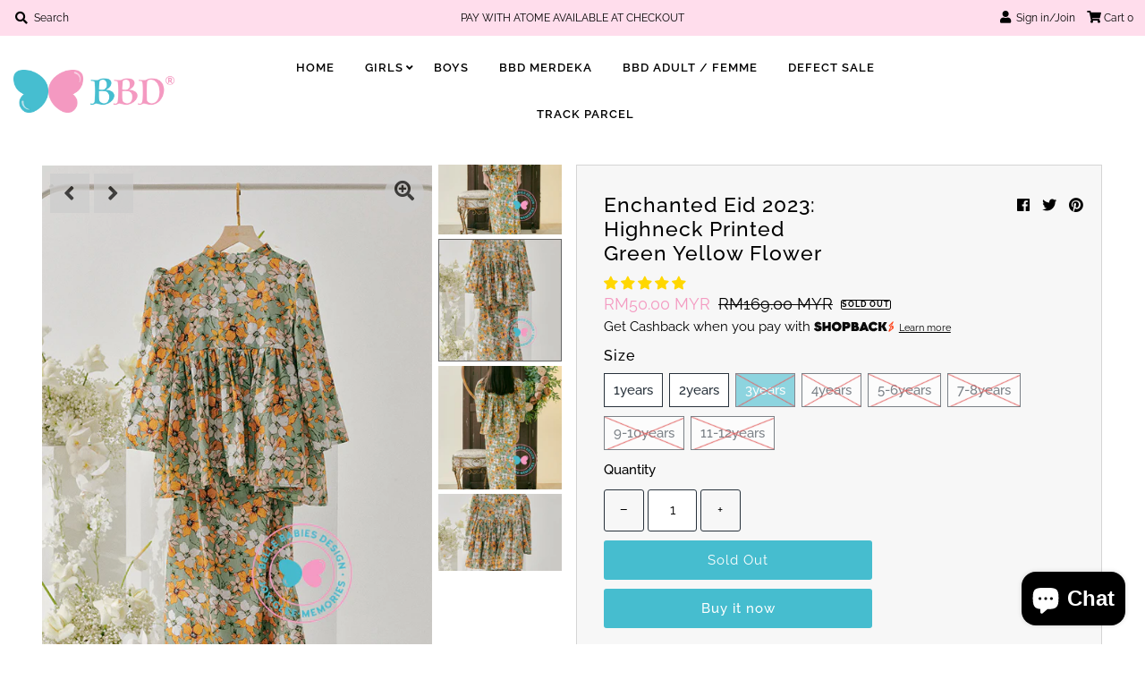

--- FILE ---
content_type: text/html; charset=utf-8
request_url: https://www.bbd.com.my/products/sequin-drape-kurung-baby-blue?variant=40671574360118
body_size: 34772
content:
<!DOCTYPE html>
<!--[if lt IE 7 ]><html class="ie ie6" lang="en"> <![endif]-->
<!--[if IE 7 ]><html class="ie ie7" lang="en"> <![endif]-->
<!--[if IE 8 ]><html class="ie ie8" lang="en"> <![endif]-->
<!--[if (gte IE 9)|!(IE)]><!--><html lang="en" class="no-js"> <!--<![endif]-->
<head>
  <meta charset="utf-8" />


<!-- Meta
================================================== -->
  <title>
    Enchanted Eid 2023: Highneck Printed Green Yellow Flower &ndash; BBD Lifestyle Group Sdn Bhd (1334704-H) 
  </title>
  
    <meta name="description" content="Introducing the final collection of BBD Blooming Raya 2021, the Flower Lace series. Inspired by the beauty of blooming flowers, these pieces are just perfect for any occasions. Let this lebaran be a joyful, gleeful and memorable moment that your princesses will not forget!" />
  
  <link rel="canonical" href="https://www.bbd.com.my/products/sequin-drape-kurung-baby-blue" />
  

  <meta property="og:type" content="product">
  <meta property="og:title" content="Enchanted Eid 2023: Highneck Printed Green Yellow Flower">
  <meta property="og:url" content="https://www.bbd.com.my/products/sequin-drape-kurung-baby-blue">
  <meta property="og:description" content="Color                            : Flower Green &amp;amp; Yellow (printed) 
Material                        : Cotton 
Delivery of this item     : Expected time of delivery/ fulfilment (ready stocks) is between 7-10 working days (in batches) 
Design descriptions:
Let your little BBD princess enjoy the upcoming Eid in comfort with our breathable printed cotton kurungs. Perfect for a stylish and hassle-free Eid celebration! 
Kurung base colour is green, combined with sweet yellow printed flowers
Washing Instruction/Fabric Care:
Mild handwash , iron normal heat
Disclaimer:

Product pictures may slightly differ due to studio lighting/ screen resolution
Slight difference of color tone may occur for any restocked batches 
Allowance of 0.5” to 1” difference from above measurements due to bulk tailoring
Always refer to PRODUCT photo for the closest/ actual color as they are less exposed to studio lighting
If you child is above average, you are advised to take 1-2 size up from their current age 
Cutting type: Normal cutting. Model is between 10-11 years old, 29-30kg wearing size 9-10y upon photography
Matching head ribbon is only for styling purposes. Not included in kurung set

 

Measurements:
 
 
Fulfillment and Delivery:


Expected time of delivery/ fulfilment of this item: 7-10 working days from the date of your purchase during peak season 

Customers may opt for self collection at our warehouse in Cheras, Amber Business Plaza. Select option &quot;self pick up&quot; when placing your orders online (ensure your shipping address is within Klang Valley for this purpose). Reach our admin at least 1 day before collection of item (i.e. only when your item is ready)
Lalamove / Grab is available upon customer&#39;s request.  Kindly opt for &quot;self pick up&quot; option when you place your orders online. Fee is borne by customer

Exchange Policy:
Any returned item made by customer is allowed but should be based on the following valid reasons:

Purchased item is not in good condition (example: torn, missing buttons, zipper). We will replace with new item (if available) or provide a full refund should a new item is not available. Shipping cost is borne by Belle Babies Design.
Change of size is allowed ONLY IF THERE IS AVAILABLE SIZE to be exchanged. Any returned/exchanged items are to be made within THREE (3) BUSINESS DAYS ONLY. Shipping Cost is to be borne by Customers.
Kindly email us with your order number to start the exchange process.
">
  
    <meta property="og:image" content="http://www.bbd.com.my/cdn/shop/products/highneck-green-modelfront_800x.jpg?v=1677480318">
    <meta property="og:image:secure_url" content="https://www.bbd.com.my/cdn/shopifycloud/storefront/assets/no-image-2048-a2addb12_grande.gif">
  
    <meta property="og:image" content="http://www.bbd.com.my/cdn/shop/products/highneck-green-productfront_800x.jpg?v=1677480332">
    <meta property="og:image:secure_url" content="https://www.bbd.com.my/cdn/shopifycloud/storefront/assets/no-image-2048-a2addb12_grande.gif">
  
    <meta property="og:image" content="http://www.bbd.com.my/cdn/shop/products/highneck-green-modelback_800x.jpg?v=1677480354">
    <meta property="og:image:secure_url" content="https://www.bbd.com.my/cdn/shopifycloud/storefront/assets/no-image-2048-a2addb12_grande.gif">
  
  <meta property="og:price:amount" content="50.00">
  <meta property="og:price:currency" content="MYR">

<meta property="og:site_name" content="BBD Lifestyle Group Sdn Bhd (1334704-H) ">



  <meta name="twitter:card" content="summary">


  <meta name="twitter:site" content="@">


  <meta name="twitter:title" content="Enchanted Eid 2023: Highneck Printed Green Yellow Flower">
  <meta name="twitter:description" content="Color                            : Flower Green &amp;amp; Yellow (printed) 
Material                        : Cotton 
Delivery of this item     : Expected time of delivery/ fulfilment (ready stocks) is be"><meta name="twitter:card" content="//www.bbd.com.my/cdn/shop/products/highneck-green-productfront_1024x.jpg?v=1677480332">
    <meta name="twitter:image" content="//www.bbd.com.my/cdn/shop/products/highneck-green-productfront_1024x.jpg?v=1677480332"><meta name="twitter:card" content="//www.bbd.com.my/cdn/shop/products/highneck-green-productfront_1024x.jpg?v=1677480332">
    <meta name="twitter:image" content="//www.bbd.com.my/cdn/shop/products/highneck-green-productfront_1024x.jpg?v=1677480332"><meta name="twitter:card" content="//www.bbd.com.my/cdn/shop/products/highneck-green-productfront_1024x.jpg?v=1677480332">
    <meta name="twitter:image" content="//www.bbd.com.my/cdn/shop/products/highneck-green-productfront_1024x.jpg?v=1677480332"><meta name="twitter:card" content="//www.bbd.com.my/cdn/shop/products/highneck-green-productfront_1024x.jpg?v=1677480332">
    <meta name="twitter:image" content="//www.bbd.com.my/cdn/shop/products/highneck-green-productfront_1024x.jpg?v=1677480332"><meta name="twitter:card" content="//www.bbd.com.my/cdn/shop/products/highneck-green-productfront_1024x.jpg?v=1677480332">
    <meta name="twitter:image" content="//www.bbd.com.my/cdn/shop/products/highneck-green-productfront_1024x.jpg?v=1677480332"><meta name="twitter:card" content="//www.bbd.com.my/cdn/shop/products/highneck-green-productfront_1024x.jpg?v=1677480332">
    <meta name="twitter:image" content="//www.bbd.com.my/cdn/shop/products/highneck-green-productfront_1024x.jpg?v=1677480332"><meta name="twitter:image:width" content="480">
  <meta name="twitter:image:height" content="480">


  
 <script type="application/ld+json">
   {
     "@context": "https://schema.org",
     "@type": "Product",
     "id": "sequin-drape-kurung-baby-blue",
     "url": "//products/sequin-drape-kurung-baby-blue",
     "image": "//www.bbd.com.my/cdn/shop/products/highneck-green-modelfront_1024x.jpg?v=1677480318",
     "name": "Enchanted Eid 2023: Highneck Printed Green Yellow Flower",
     "brand": "Belle Babies Design",
     "description": "Color                            : Flower Green &amp;amp; Yellow (printed) 
Material                        : Cotton 
Delivery of this item     : Expected time of delivery/ fulfilment (ready stocks) is between 7-10 working days (in batches) 
Design descriptions:
Let your little BBD princess enjoy the upcoming Eid in comfort with our breathable printed cotton kurungs. Perfect for a stylish and hassle-free Eid celebration! 
Kurung base colour is green, combined with sweet yellow printed flowers
Washing Instruction/Fabric Care:
Mild handwash , iron normal heat
Disclaimer:

Product pictures may slightly differ due to studio lighting/ screen resolution
Slight difference of color tone may occur for any restocked batches 
Allowance of 0.5” to 1” difference from above measurements due to bulk tailoring
Always refer to PRODUCT photo for the closest/ actual color as they are less exposed to studio lighting
If you child is above average, you are advised to take 1-2 size up from their current age 
Cutting type: Normal cutting. Model is between 10-11 years old, 29-30kg wearing size 9-10y upon photography
Matching head ribbon is only for styling purposes. Not included in kurung set

 

Measurements:
 
 
Fulfillment and Delivery:


Expected time of delivery/ fulfilment of this item: 7-10 working days from the date of your purchase during peak season 

Customers may opt for self collection at our warehouse in Cheras, Amber Business Plaza. Select option &quot;self pick up&quot; when placing your orders online (ensure your shipping address is within Klang Valley for this purpose). Reach our admin at least 1 day before collection of item (i.e. only when your item is ready)
Lalamove / Grab is available upon customer&#39;s request.  Kindly opt for &quot;self pick up&quot; option when you place your orders online. Fee is borne by customer

Exchange Policy:
Any returned item made by customer is allowed but should be based on the following valid reasons:

Purchased item is not in good condition (example: torn, missing buttons, zipper). We will replace with new item (if available) or provide a full refund should a new item is not available. Shipping cost is borne by Belle Babies Design.
Change of size is allowed ONLY IF THERE IS AVAILABLE SIZE to be exchanged. Any returned/exchanged items are to be made within THREE (3) BUSINESS DAYS ONLY. Shipping Cost is to be borne by Customers.
Kindly email us with your order number to start the exchange process.
","sku": "HNPrint-Green-1y","offers": {
       "@type": "Offer",
       "price": "50.00",
       "priceCurrency": "MYR",
       "availability": "http://schema.org/InStock",
       "priceValidUntil": "2030-01-01",
       "url": "/products/sequin-drape-kurung-baby-blue"
     }}
 </script>



<!-- CSS
================================================== -->
  <link href="//www.bbd.com.my/cdn/shop/t/25/assets/stylesheet.css?v=45424636436997513801762654136" rel="stylesheet" type="text/css" media="all" />
  <link href="//www.bbd.com.my/cdn/shop/t/25/assets/custom.css?v=83387431622676021761614758858" rel="stylesheet" type="text/css" media="all" />

<!-- JS
================================================== -->
  <script src="//ajax.googleapis.com/ajax/libs/jquery/2.2.4/jquery.min.js" type="text/javascript"></script>
  <script src="//www.bbd.com.my/cdn/shop/t/25/assets/eventemitter3.min.js?v=27939738353326123541614758859" type="text/javascript"></script>
  <script src="//www.bbd.com.my/cdn/shop/t/25/assets/theme.js?v=16141321487888847781686271288" type="text/javascript"></script>
  <script src="//www.bbd.com.my/cdn/shopifycloud/storefront/assets/themes_support/option_selection-b017cd28.js" type="text/javascript"></script>

  <meta name="viewport" content="width=device-width, initial-scale=1, maximum-scale=1">

<!-- Favicons
================================================== -->
  
    <link rel="shortcut icon" href="//www.bbd.com.my/cdn/shop/files/fav_32x32.png?v=1614319482" type="image/png" />
  
  

  <script>window.performance && window.performance.mark && window.performance.mark('shopify.content_for_header.start');</script><meta name="google-site-verification" content="fvo1Y2q49yFmLCvauZ72Xm0Sb9Ho25cnShEfqiRRiUs">
<meta id="shopify-digital-wallet" name="shopify-digital-wallet" content="/7514039/digital_wallets/dialog">
<link rel="alternate" type="application/json+oembed" href="https://www.bbd.com.my/products/sequin-drape-kurung-baby-blue.oembed">
<script async="async" src="/checkouts/internal/preloads.js?locale=en-MY"></script>
<script id="shopify-features" type="application/json">{"accessToken":"a409f4e5b84d9c68cd9b4a152b977b21","betas":["rich-media-storefront-analytics"],"domain":"www.bbd.com.my","predictiveSearch":true,"shopId":7514039,"locale":"en"}</script>
<script>var Shopify = Shopify || {};
Shopify.shop = "belle-babies-design.myshopify.com";
Shopify.locale = "en";
Shopify.currency = {"active":"MYR","rate":"1.0"};
Shopify.country = "MY";
Shopify.theme = {"name":"BBD Custom Design - without Split","id":120139022390,"schema_name":"Mr Parker","schema_version":"7.3.3","theme_store_id":567,"role":"main"};
Shopify.theme.handle = "null";
Shopify.theme.style = {"id":null,"handle":null};
Shopify.cdnHost = "www.bbd.com.my/cdn";
Shopify.routes = Shopify.routes || {};
Shopify.routes.root = "/";</script>
<script type="module">!function(o){(o.Shopify=o.Shopify||{}).modules=!0}(window);</script>
<script>!function(o){function n(){var o=[];function n(){o.push(Array.prototype.slice.apply(arguments))}return n.q=o,n}var t=o.Shopify=o.Shopify||{};t.loadFeatures=n(),t.autoloadFeatures=n()}(window);</script>
<script id="shop-js-analytics" type="application/json">{"pageType":"product"}</script>
<script defer="defer" async type="module" src="//www.bbd.com.my/cdn/shopifycloud/shop-js/modules/v2/client.init-shop-cart-sync_BdyHc3Nr.en.esm.js"></script>
<script defer="defer" async type="module" src="//www.bbd.com.my/cdn/shopifycloud/shop-js/modules/v2/chunk.common_Daul8nwZ.esm.js"></script>
<script type="module">
  await import("//www.bbd.com.my/cdn/shopifycloud/shop-js/modules/v2/client.init-shop-cart-sync_BdyHc3Nr.en.esm.js");
await import("//www.bbd.com.my/cdn/shopifycloud/shop-js/modules/v2/chunk.common_Daul8nwZ.esm.js");

  window.Shopify.SignInWithShop?.initShopCartSync?.({"fedCMEnabled":true,"windoidEnabled":true});

</script>
<script>(function() {
  var isLoaded = false;
  function asyncLoad() {
    if (isLoaded) return;
    isLoaded = true;
    var urls = ["\/\/d1liekpayvooaz.cloudfront.net\/apps\/customizery\/customizery.js?shop=belle-babies-design.myshopify.com","\/\/social-login.oxiapps.com\/api\/init?vt=928350\u0026shop=belle-babies-design.myshopify.com","https:\/\/tabs.tkdigital.dev\/scripts\/ne_smart_tabs_b231869317b1d94f8483f4c7c8c3175f.js?shop=belle-babies-design.myshopify.com","https:\/\/merchant.cdn.hoolah.co\/belle-babies-design.myshopify.com\/hoolah-library.js?shop=belle-babies-design.myshopify.com","https:\/\/merchant.cdn.hoolah.co\/belle-babies-design.myshopify.com\/hoolah-library.js?shop=belle-babies-design.myshopify.com","https:\/\/merchant.cdn.hoolah.co\/belle-babies-design.myshopify.com\/hoolah-library.js?shop=belle-babies-design.myshopify.com","https:\/\/merchant.cdn.hoolah.co\/belle-babies-design.myshopify.com\/hoolah-library.js?shop=belle-babies-design.myshopify.com","https:\/\/merchant.cdn.hoolah.co\/belle-babies-design.myshopify.com\/hoolah-library.js?shop=belle-babies-design.myshopify.com","https:\/\/merchant.cdn.hoolah.co\/belle-babies-design.myshopify.com\/hoolah-library.js?shop=belle-babies-design.myshopify.com","https:\/\/merchant.cdn.hoolah.co\/belle-babies-design.myshopify.com\/hoolah-library.js?shop=belle-babies-design.myshopify.com","https:\/\/merchant.cdn.hoolah.co\/belle-babies-design.myshopify.com\/hoolah-library.js?shop=belle-babies-design.myshopify.com","https:\/\/merchant.cdn.hoolah.co\/belle-babies-design.myshopify.com\/hoolah-library.js?shop=belle-babies-design.myshopify.com","https:\/\/merchant.cdn.hoolah.co\/belle-babies-design.myshopify.com\/hoolah-library.js?shop=belle-babies-design.myshopify.com","https:\/\/merchant.cdn.hoolah.co\/belle-babies-design.myshopify.com\/hoolah-library.js?shop=belle-babies-design.myshopify.com","https:\/\/merchant.cdn.hoolah.co\/belle-babies-design.myshopify.com\/hoolah-library.js?shop=belle-babies-design.myshopify.com","https:\/\/merchant.cdn.hoolah.co\/belle-babies-design.myshopify.com\/hoolah-library.js?shop=belle-babies-design.myshopify.com"];
    for (var i = 0; i < urls.length; i++) {
      var s = document.createElement('script');
      s.type = 'text/javascript';
      s.async = true;
      s.src = urls[i];
      var x = document.getElementsByTagName('script')[0];
      x.parentNode.insertBefore(s, x);
    }
  };
  if(window.attachEvent) {
    window.attachEvent('onload', asyncLoad);
  } else {
    window.addEventListener('load', asyncLoad, false);
  }
})();</script>
<script id="__st">var __st={"a":7514039,"offset":28800,"reqid":"0ce4cf97-3473-4ae6-bc8c-20a069bd7f03-1769019504","pageurl":"www.bbd.com.my\/products\/sequin-drape-kurung-baby-blue?variant=40671574360118","u":"3914af6a4cc3","p":"product","rtyp":"product","rid":6921969664054};</script>
<script>window.ShopifyPaypalV4VisibilityTracking = true;</script>
<script id="captcha-bootstrap">!function(){'use strict';const t='contact',e='account',n='new_comment',o=[[t,t],['blogs',n],['comments',n],[t,'customer']],c=[[e,'customer_login'],[e,'guest_login'],[e,'recover_customer_password'],[e,'create_customer']],r=t=>t.map((([t,e])=>`form[action*='/${t}']:not([data-nocaptcha='true']) input[name='form_type'][value='${e}']`)).join(','),a=t=>()=>t?[...document.querySelectorAll(t)].map((t=>t.form)):[];function s(){const t=[...o],e=r(t);return a(e)}const i='password',u='form_key',d=['recaptcha-v3-token','g-recaptcha-response','h-captcha-response',i],f=()=>{try{return window.sessionStorage}catch{return}},m='__shopify_v',_=t=>t.elements[u];function p(t,e,n=!1){try{const o=window.sessionStorage,c=JSON.parse(o.getItem(e)),{data:r}=function(t){const{data:e,action:n}=t;return t[m]||n?{data:e,action:n}:{data:t,action:n}}(c);for(const[e,n]of Object.entries(r))t.elements[e]&&(t.elements[e].value=n);n&&o.removeItem(e)}catch(o){console.error('form repopulation failed',{error:o})}}const l='form_type',E='cptcha';function T(t){t.dataset[E]=!0}const w=window,h=w.document,L='Shopify',v='ce_forms',y='captcha';let A=!1;((t,e)=>{const n=(g='f06e6c50-85a8-45c8-87d0-21a2b65856fe',I='https://cdn.shopify.com/shopifycloud/storefront-forms-hcaptcha/ce_storefront_forms_captcha_hcaptcha.v1.5.2.iife.js',D={infoText:'Protected by hCaptcha',privacyText:'Privacy',termsText:'Terms'},(t,e,n)=>{const o=w[L][v],c=o.bindForm;if(c)return c(t,g,e,D).then(n);var r;o.q.push([[t,g,e,D],n]),r=I,A||(h.body.append(Object.assign(h.createElement('script'),{id:'captcha-provider',async:!0,src:r})),A=!0)});var g,I,D;w[L]=w[L]||{},w[L][v]=w[L][v]||{},w[L][v].q=[],w[L][y]=w[L][y]||{},w[L][y].protect=function(t,e){n(t,void 0,e),T(t)},Object.freeze(w[L][y]),function(t,e,n,w,h,L){const[v,y,A,g]=function(t,e,n){const i=e?o:[],u=t?c:[],d=[...i,...u],f=r(d),m=r(i),_=r(d.filter((([t,e])=>n.includes(e))));return[a(f),a(m),a(_),s()]}(w,h,L),I=t=>{const e=t.target;return e instanceof HTMLFormElement?e:e&&e.form},D=t=>v().includes(t);t.addEventListener('submit',(t=>{const e=I(t);if(!e)return;const n=D(e)&&!e.dataset.hcaptchaBound&&!e.dataset.recaptchaBound,o=_(e),c=g().includes(e)&&(!o||!o.value);(n||c)&&t.preventDefault(),c&&!n&&(function(t){try{if(!f())return;!function(t){const e=f();if(!e)return;const n=_(t);if(!n)return;const o=n.value;o&&e.removeItem(o)}(t);const e=Array.from(Array(32),(()=>Math.random().toString(36)[2])).join('');!function(t,e){_(t)||t.append(Object.assign(document.createElement('input'),{type:'hidden',name:u})),t.elements[u].value=e}(t,e),function(t,e){const n=f();if(!n)return;const o=[...t.querySelectorAll(`input[type='${i}']`)].map((({name:t})=>t)),c=[...d,...o],r={};for(const[a,s]of new FormData(t).entries())c.includes(a)||(r[a]=s);n.setItem(e,JSON.stringify({[m]:1,action:t.action,data:r}))}(t,e)}catch(e){console.error('failed to persist form',e)}}(e),e.submit())}));const S=(t,e)=>{t&&!t.dataset[E]&&(n(t,e.some((e=>e===t))),T(t))};for(const o of['focusin','change'])t.addEventListener(o,(t=>{const e=I(t);D(e)&&S(e,y())}));const B=e.get('form_key'),M=e.get(l),P=B&&M;t.addEventListener('DOMContentLoaded',(()=>{const t=y();if(P)for(const e of t)e.elements[l].value===M&&p(e,B);[...new Set([...A(),...v().filter((t=>'true'===t.dataset.shopifyCaptcha))])].forEach((e=>S(e,t)))}))}(h,new URLSearchParams(w.location.search),n,t,e,['guest_login'])})(!0,!0)}();</script>
<script integrity="sha256-4kQ18oKyAcykRKYeNunJcIwy7WH5gtpwJnB7kiuLZ1E=" data-source-attribution="shopify.loadfeatures" defer="defer" src="//www.bbd.com.my/cdn/shopifycloud/storefront/assets/storefront/load_feature-a0a9edcb.js" crossorigin="anonymous"></script>
<script data-source-attribution="shopify.dynamic_checkout.dynamic.init">var Shopify=Shopify||{};Shopify.PaymentButton=Shopify.PaymentButton||{isStorefrontPortableWallets:!0,init:function(){window.Shopify.PaymentButton.init=function(){};var t=document.createElement("script");t.src="https://www.bbd.com.my/cdn/shopifycloud/portable-wallets/latest/portable-wallets.en.js",t.type="module",document.head.appendChild(t)}};
</script>
<script data-source-attribution="shopify.dynamic_checkout.buyer_consent">
  function portableWalletsHideBuyerConsent(e){var t=document.getElementById("shopify-buyer-consent"),n=document.getElementById("shopify-subscription-policy-button");t&&n&&(t.classList.add("hidden"),t.setAttribute("aria-hidden","true"),n.removeEventListener("click",e))}function portableWalletsShowBuyerConsent(e){var t=document.getElementById("shopify-buyer-consent"),n=document.getElementById("shopify-subscription-policy-button");t&&n&&(t.classList.remove("hidden"),t.removeAttribute("aria-hidden"),n.addEventListener("click",e))}window.Shopify?.PaymentButton&&(window.Shopify.PaymentButton.hideBuyerConsent=portableWalletsHideBuyerConsent,window.Shopify.PaymentButton.showBuyerConsent=portableWalletsShowBuyerConsent);
</script>
<script>
  function portableWalletsCleanup(e){e&&e.src&&console.error("Failed to load portable wallets script "+e.src);var t=document.querySelectorAll("shopify-accelerated-checkout .shopify-payment-button__skeleton, shopify-accelerated-checkout-cart .wallet-cart-button__skeleton"),e=document.getElementById("shopify-buyer-consent");for(let e=0;e<t.length;e++)t[e].remove();e&&e.remove()}function portableWalletsNotLoadedAsModule(e){e instanceof ErrorEvent&&"string"==typeof e.message&&e.message.includes("import.meta")&&"string"==typeof e.filename&&e.filename.includes("portable-wallets")&&(window.removeEventListener("error",portableWalletsNotLoadedAsModule),window.Shopify.PaymentButton.failedToLoad=e,"loading"===document.readyState?document.addEventListener("DOMContentLoaded",window.Shopify.PaymentButton.init):window.Shopify.PaymentButton.init())}window.addEventListener("error",portableWalletsNotLoadedAsModule);
</script>

<script type="module" src="https://www.bbd.com.my/cdn/shopifycloud/portable-wallets/latest/portable-wallets.en.js" onError="portableWalletsCleanup(this)" crossorigin="anonymous"></script>
<script nomodule>
  document.addEventListener("DOMContentLoaded", portableWalletsCleanup);
</script>

<link id="shopify-accelerated-checkout-styles" rel="stylesheet" media="screen" href="https://www.bbd.com.my/cdn/shopifycloud/portable-wallets/latest/accelerated-checkout-backwards-compat.css" crossorigin="anonymous">
<style id="shopify-accelerated-checkout-cart">
        #shopify-buyer-consent {
  margin-top: 1em;
  display: inline-block;
  width: 100%;
}

#shopify-buyer-consent.hidden {
  display: none;
}

#shopify-subscription-policy-button {
  background: none;
  border: none;
  padding: 0;
  text-decoration: underline;
  font-size: inherit;
  cursor: pointer;
}

#shopify-subscription-policy-button::before {
  box-shadow: none;
}

      </style>
<script id="sections-script" data-sections="product-recommendations" defer="defer" src="//www.bbd.com.my/cdn/shop/t/25/compiled_assets/scripts.js?v=4908"></script>
<script>window.performance && window.performance.mark && window.performance.mark('shopify.content_for_header.end');</script>

  
<!-- Start of Judge.me Core -->
<link rel="dns-prefetch" href="https://cdn.judge.me/">
<script data-cfasync='false' class='jdgm-settings-script'>window.jdgmSettings={"pagination":5,"disable_web_reviews":false,"badge_no_review_text":"No reviews","badge_n_reviews_text":"{{ n }} review/reviews","hide_badge_preview_if_no_reviews":true,"badge_hide_text":false,"enforce_center_preview_badge":false,"widget_title":"Customer Reviews","widget_open_form_text":"Write a review","widget_close_form_text":"Cancel review","widget_refresh_page_text":"Refresh page","widget_summary_text":"Based on {{ number_of_reviews }} review/reviews","widget_no_review_text":"Be the first to write a review","widget_name_field_text":"Display name","widget_verified_name_field_text":"Verified Name (public)","widget_name_placeholder_text":"Display name","widget_required_field_error_text":"This field is required.","widget_email_field_text":"Email address","widget_verified_email_field_text":"Verified Email (private, can not be edited)","widget_email_placeholder_text":"Your email address","widget_email_field_error_text":"Please enter a valid email address.","widget_rating_field_text":"Rating","widget_review_title_field_text":"Review Title","widget_review_title_placeholder_text":"Give your review a title","widget_review_body_field_text":"Review content","widget_review_body_placeholder_text":"Start writing here...","widget_pictures_field_text":"Picture/Video (optional)","widget_submit_review_text":"Submit Review","widget_submit_verified_review_text":"Submit Verified Review","widget_submit_success_msg_with_auto_publish":"Thank you! Please refresh the page in a few moments to see your review. You can remove or edit your review by logging into \u003ca href='https://judge.me/login' target='_blank' rel='nofollow noopener'\u003eJudge.me\u003c/a\u003e","widget_submit_success_msg_no_auto_publish":"Thank you! Your review will be published as soon as it is approved by the shop admin. You can remove or edit your review by logging into \u003ca href='https://judge.me/login' target='_blank' rel='nofollow noopener'\u003eJudge.me\u003c/a\u003e","widget_show_default_reviews_out_of_total_text":"Showing {{ n_reviews_shown }} out of {{ n_reviews }} reviews.","widget_show_all_link_text":"Show all","widget_show_less_link_text":"Show less","widget_author_said_text":"{{ reviewer_name }} said:","widget_days_text":"{{ n }} days ago","widget_weeks_text":"{{ n }} week/weeks ago","widget_months_text":"{{ n }} month/months ago","widget_years_text":"{{ n }} year/years ago","widget_yesterday_text":"Yesterday","widget_today_text":"Today","widget_replied_text":"\u003e\u003e {{ shop_name }} replied:","widget_read_more_text":"Read more","widget_reviewer_name_as_initial":"","widget_rating_filter_color":"#fbcd0a","widget_rating_filter_see_all_text":"See all reviews","widget_sorting_most_recent_text":"Most Recent","widget_sorting_highest_rating_text":"Highest Rating","widget_sorting_lowest_rating_text":"Lowest Rating","widget_sorting_with_pictures_text":"Only Pictures","widget_sorting_most_helpful_text":"Most Helpful","widget_open_question_form_text":"Ask a question","widget_reviews_subtab_text":"Reviews","widget_questions_subtab_text":"Questions","widget_question_label_text":"Question","widget_answer_label_text":"Answer","widget_question_placeholder_text":"Write your question here","widget_submit_question_text":"Submit Question","widget_question_submit_success_text":"Thank you for your question! We will notify you once it gets answered.","verified_badge_text":"Verified","verified_badge_bg_color":"","verified_badge_text_color":"","verified_badge_placement":"left-of-reviewer-name","widget_review_max_height":"","widget_hide_border":false,"widget_social_share":false,"widget_thumb":false,"widget_review_location_show":false,"widget_location_format":"","all_reviews_include_out_of_store_products":true,"all_reviews_out_of_store_text":"(out of store)","all_reviews_pagination":100,"all_reviews_product_name_prefix_text":"about","enable_review_pictures":false,"enable_question_anwser":false,"widget_theme":"default","review_date_format":"mm/dd/yyyy","default_sort_method":"most-recent","widget_product_reviews_subtab_text":"Product Reviews","widget_shop_reviews_subtab_text":"Shop Reviews","widget_other_products_reviews_text":"Reviews for other products","widget_store_reviews_subtab_text":"Store reviews","widget_no_store_reviews_text":"This store hasn't received any reviews yet","widget_web_restriction_product_reviews_text":"This product hasn't received any reviews yet","widget_no_items_text":"No items found","widget_show_more_text":"Show more","widget_write_a_store_review_text":"Write a Store Review","widget_other_languages_heading":"Reviews in Other Languages","widget_translate_review_text":"Translate review to {{ language }}","widget_translating_review_text":"Translating...","widget_show_original_translation_text":"Show original ({{ language }})","widget_translate_review_failed_text":"Review couldn't be translated.","widget_translate_review_retry_text":"Retry","widget_translate_review_try_again_later_text":"Try again later","show_product_url_for_grouped_product":false,"widget_sorting_pictures_first_text":"Pictures First","show_pictures_on_all_rev_page_mobile":false,"show_pictures_on_all_rev_page_desktop":false,"floating_tab_hide_mobile_install_preference":false,"floating_tab_button_name":"★ Reviews","floating_tab_title":"Let customers speak for us","floating_tab_button_color":"","floating_tab_button_background_color":"","floating_tab_url":"","floating_tab_url_enabled":false,"floating_tab_tab_style":"text","all_reviews_text_badge_text":"Customers rate us {{ shop.metafields.judgeme.all_reviews_rating | round: 1 }}/5 based on {{ shop.metafields.judgeme.all_reviews_count }} reviews.","all_reviews_text_badge_text_branded_style":"{{ shop.metafields.judgeme.all_reviews_rating | round: 1 }} out of 5 stars based on {{ shop.metafields.judgeme.all_reviews_count }} reviews","is_all_reviews_text_badge_a_link":false,"show_stars_for_all_reviews_text_badge":false,"all_reviews_text_badge_url":"","all_reviews_text_style":"text","all_reviews_text_color_style":"judgeme_brand_color","all_reviews_text_color":"#108474","all_reviews_text_show_jm_brand":true,"featured_carousel_show_header":true,"featured_carousel_title":"Let customers speak for us","testimonials_carousel_title":"Customers are saying","videos_carousel_title":"Real customer stories","cards_carousel_title":"Customers are saying","featured_carousel_count_text":"from {{ n }} reviews","featured_carousel_add_link_to_all_reviews_page":false,"featured_carousel_url":"","featured_carousel_show_images":true,"featured_carousel_autoslide_interval":5,"featured_carousel_arrows_on_the_sides":false,"featured_carousel_height":250,"featured_carousel_width":80,"featured_carousel_image_size":0,"featured_carousel_image_height":250,"featured_carousel_arrow_color":"#eeeeee","verified_count_badge_style":"vintage","verified_count_badge_orientation":"horizontal","verified_count_badge_color_style":"judgeme_brand_color","verified_count_badge_color":"#108474","is_verified_count_badge_a_link":false,"verified_count_badge_url":"","verified_count_badge_show_jm_brand":true,"widget_rating_preset_default":5,"widget_first_sub_tab":"product-reviews","widget_show_histogram":true,"widget_histogram_use_custom_color":false,"widget_pagination_use_custom_color":false,"widget_star_use_custom_color":false,"widget_verified_badge_use_custom_color":false,"widget_write_review_use_custom_color":false,"picture_reminder_submit_button":"Upload Pictures","enable_review_videos":false,"mute_video_by_default":false,"widget_sorting_videos_first_text":"Videos First","widget_review_pending_text":"Pending","featured_carousel_items_for_large_screen":3,"social_share_options_order":"Facebook,Twitter","remove_microdata_snippet":false,"disable_json_ld":false,"enable_json_ld_products":false,"preview_badge_show_question_text":false,"preview_badge_no_question_text":"No questions","preview_badge_n_question_text":"{{ number_of_questions }} question/questions","qa_badge_show_icon":false,"qa_badge_position":"same-row","remove_judgeme_branding":false,"widget_add_search_bar":false,"widget_search_bar_placeholder":"Search","widget_sorting_verified_only_text":"Verified only","featured_carousel_theme":"default","featured_carousel_show_rating":true,"featured_carousel_show_title":true,"featured_carousel_show_body":true,"featured_carousel_show_date":false,"featured_carousel_show_reviewer":true,"featured_carousel_show_product":false,"featured_carousel_header_background_color":"#108474","featured_carousel_header_text_color":"#ffffff","featured_carousel_name_product_separator":"reviewed","featured_carousel_full_star_background":"#108474","featured_carousel_empty_star_background":"#dadada","featured_carousel_vertical_theme_background":"#f9fafb","featured_carousel_verified_badge_enable":false,"featured_carousel_verified_badge_color":"#108474","featured_carousel_border_style":"round","featured_carousel_review_line_length_limit":3,"featured_carousel_more_reviews_button_text":"Read more reviews","featured_carousel_view_product_button_text":"View product","all_reviews_page_load_reviews_on":"scroll","all_reviews_page_load_more_text":"Load More Reviews","disable_fb_tab_reviews":false,"enable_ajax_cdn_cache":false,"widget_public_name_text":"displayed publicly like","default_reviewer_name":"John Smith","default_reviewer_name_has_non_latin":true,"widget_reviewer_anonymous":"Anonymous","medals_widget_title":"Judge.me Review Medals","medals_widget_background_color":"#f9fafb","medals_widget_position":"footer_all_pages","medals_widget_border_color":"#f9fafb","medals_widget_verified_text_position":"left","medals_widget_use_monochromatic_version":false,"medals_widget_elements_color":"#108474","show_reviewer_avatar":true,"widget_invalid_yt_video_url_error_text":"Not a YouTube video URL","widget_max_length_field_error_text":"Please enter no more than {0} characters.","widget_show_country_flag":false,"widget_show_collected_via_shop_app":true,"widget_verified_by_shop_badge_style":"light","widget_verified_by_shop_text":"Verified by Shop","widget_show_photo_gallery":false,"widget_load_with_code_splitting":true,"widget_ugc_install_preference":false,"widget_ugc_title":"Made by us, Shared by you","widget_ugc_subtitle":"Tag us to see your picture featured in our page","widget_ugc_arrows_color":"#ffffff","widget_ugc_primary_button_text":"Buy Now","widget_ugc_primary_button_background_color":"#108474","widget_ugc_primary_button_text_color":"#ffffff","widget_ugc_primary_button_border_width":"0","widget_ugc_primary_button_border_style":"none","widget_ugc_primary_button_border_color":"#108474","widget_ugc_primary_button_border_radius":"25","widget_ugc_secondary_button_text":"Load More","widget_ugc_secondary_button_background_color":"#ffffff","widget_ugc_secondary_button_text_color":"#108474","widget_ugc_secondary_button_border_width":"2","widget_ugc_secondary_button_border_style":"solid","widget_ugc_secondary_button_border_color":"#108474","widget_ugc_secondary_button_border_radius":"25","widget_ugc_reviews_button_text":"View Reviews","widget_ugc_reviews_button_background_color":"#ffffff","widget_ugc_reviews_button_text_color":"#108474","widget_ugc_reviews_button_border_width":"2","widget_ugc_reviews_button_border_style":"solid","widget_ugc_reviews_button_border_color":"#108474","widget_ugc_reviews_button_border_radius":"25","widget_ugc_reviews_button_link_to":"judgeme-reviews-page","widget_ugc_show_post_date":true,"widget_ugc_max_width":"800","widget_rating_metafield_value_type":true,"widget_primary_color":"#108474","widget_enable_secondary_color":false,"widget_secondary_color":"#edf5f5","widget_summary_average_rating_text":"{{ average_rating }} out of 5","widget_media_grid_title":"Customer photos \u0026 videos","widget_media_grid_see_more_text":"See more","widget_round_style":false,"widget_show_product_medals":true,"widget_verified_by_judgeme_text":"Verified by Judge.me","widget_show_store_medals":true,"widget_verified_by_judgeme_text_in_store_medals":"Verified by Judge.me","widget_media_field_exceed_quantity_message":"Sorry, we can only accept {{ max_media }} for one review.","widget_media_field_exceed_limit_message":"{{ file_name }} is too large, please select a {{ media_type }} less than {{ size_limit }}MB.","widget_review_submitted_text":"Review Submitted!","widget_question_submitted_text":"Question Submitted!","widget_close_form_text_question":"Cancel","widget_write_your_answer_here_text":"Write your answer here","widget_enabled_branded_link":true,"widget_show_collected_by_judgeme":false,"widget_reviewer_name_color":"","widget_write_review_text_color":"","widget_write_review_bg_color":"","widget_collected_by_judgeme_text":"collected by Judge.me","widget_pagination_type":"standard","widget_load_more_text":"Load More","widget_load_more_color":"#108474","widget_full_review_text":"Full Review","widget_read_more_reviews_text":"Read More Reviews","widget_read_questions_text":"Read Questions","widget_questions_and_answers_text":"Questions \u0026 Answers","widget_verified_by_text":"Verified by","widget_verified_text":"Verified","widget_number_of_reviews_text":"{{ number_of_reviews }} reviews","widget_back_button_text":"Back","widget_next_button_text":"Next","widget_custom_forms_filter_button":"Filters","custom_forms_style":"vertical","widget_show_review_information":false,"how_reviews_are_collected":"How reviews are collected?","widget_show_review_keywords":false,"widget_gdpr_statement":"How we use your data: We'll only contact you about the review you left, and only if necessary. By submitting your review, you agree to Judge.me's \u003ca href='https://judge.me/terms' target='_blank' rel='nofollow noopener'\u003eterms\u003c/a\u003e, \u003ca href='https://judge.me/privacy' target='_blank' rel='nofollow noopener'\u003eprivacy\u003c/a\u003e and \u003ca href='https://judge.me/content-policy' target='_blank' rel='nofollow noopener'\u003econtent\u003c/a\u003e policies.","widget_multilingual_sorting_enabled":false,"widget_translate_review_content_enabled":false,"widget_translate_review_content_method":"manual","popup_widget_review_selection":"automatically_with_pictures","popup_widget_round_border_style":true,"popup_widget_show_title":true,"popup_widget_show_body":true,"popup_widget_show_reviewer":false,"popup_widget_show_product":true,"popup_widget_show_pictures":true,"popup_widget_use_review_picture":true,"popup_widget_show_on_home_page":true,"popup_widget_show_on_product_page":true,"popup_widget_show_on_collection_page":true,"popup_widget_show_on_cart_page":true,"popup_widget_position":"bottom_left","popup_widget_first_review_delay":5,"popup_widget_duration":5,"popup_widget_interval":5,"popup_widget_review_count":5,"popup_widget_hide_on_mobile":true,"review_snippet_widget_round_border_style":true,"review_snippet_widget_card_color":"#FFFFFF","review_snippet_widget_slider_arrows_background_color":"#FFFFFF","review_snippet_widget_slider_arrows_color":"#000000","review_snippet_widget_star_color":"#108474","show_product_variant":false,"all_reviews_product_variant_label_text":"Variant: ","widget_show_verified_branding":false,"widget_ai_summary_title":"Customers say","widget_ai_summary_disclaimer":"AI-powered review summary based on recent customer reviews","widget_show_ai_summary":false,"widget_show_ai_summary_bg":false,"widget_show_review_title_input":true,"redirect_reviewers_invited_via_email":"review_widget","request_store_review_after_product_review":false,"request_review_other_products_in_order":false,"review_form_color_scheme":"default","review_form_corner_style":"square","review_form_star_color":{},"review_form_text_color":"#333333","review_form_background_color":"#ffffff","review_form_field_background_color":"#fafafa","review_form_button_color":{},"review_form_button_text_color":"#ffffff","review_form_modal_overlay_color":"#000000","review_content_screen_title_text":"How would you rate this product?","review_content_introduction_text":"We would love it if you would share a bit about your experience.","store_review_form_title_text":"How would you rate this store?","store_review_form_introduction_text":"We would love it if you would share a bit about your experience.","show_review_guidance_text":true,"one_star_review_guidance_text":"Poor","five_star_review_guidance_text":"Great","customer_information_screen_title_text":"About you","customer_information_introduction_text":"Please tell us more about you.","custom_questions_screen_title_text":"Your experience in more detail","custom_questions_introduction_text":"Here are a few questions to help us understand more about your experience.","review_submitted_screen_title_text":"Thanks for your review!","review_submitted_screen_thank_you_text":"We are processing it and it will appear on the store soon.","review_submitted_screen_email_verification_text":"Please confirm your email by clicking the link we just sent you. This helps us keep reviews authentic.","review_submitted_request_store_review_text":"Would you like to share your experience of shopping with us?","review_submitted_review_other_products_text":"Would you like to review these products?","store_review_screen_title_text":"Would you like to share your experience of shopping with us?","store_review_introduction_text":"We value your feedback and use it to improve. Please share any thoughts or suggestions you have.","reviewer_media_screen_title_picture_text":"Share a picture","reviewer_media_introduction_picture_text":"Upload a photo to support your review.","reviewer_media_screen_title_video_text":"Share a video","reviewer_media_introduction_video_text":"Upload a video to support your review.","reviewer_media_screen_title_picture_or_video_text":"Share a picture or video","reviewer_media_introduction_picture_or_video_text":"Upload a photo or video to support your review.","reviewer_media_youtube_url_text":"Paste your Youtube URL here","advanced_settings_next_step_button_text":"Next","advanced_settings_close_review_button_text":"Close","modal_write_review_flow":false,"write_review_flow_required_text":"Required","write_review_flow_privacy_message_text":"We respect your privacy.","write_review_flow_anonymous_text":"Post review as anonymous","write_review_flow_visibility_text":"This won't be visible to other customers.","write_review_flow_multiple_selection_help_text":"Select as many as you like","write_review_flow_single_selection_help_text":"Select one option","write_review_flow_required_field_error_text":"This field is required","write_review_flow_invalid_email_error_text":"Please enter a valid email address","write_review_flow_max_length_error_text":"Max. {{ max_length }} characters.","write_review_flow_media_upload_text":"\u003cb\u003eClick to upload\u003c/b\u003e or drag and drop","write_review_flow_gdpr_statement":"We'll only contact you about your review if necessary. By submitting your review, you agree to our \u003ca href='https://judge.me/terms' target='_blank' rel='nofollow noopener'\u003eterms and conditions\u003c/a\u003e and \u003ca href='https://judge.me/privacy' target='_blank' rel='nofollow noopener'\u003eprivacy policy\u003c/a\u003e.","rating_only_reviews_enabled":false,"show_negative_reviews_help_screen":false,"new_review_flow_help_screen_rating_threshold":3,"negative_review_resolution_screen_title_text":"Tell us more","negative_review_resolution_text":"Your experience matters to us. If there were issues with your purchase, we're here to help. Feel free to reach out to us, we'd love the opportunity to make things right.","negative_review_resolution_button_text":"Contact us","negative_review_resolution_proceed_with_review_text":"Leave a review","negative_review_resolution_subject":"Issue with purchase from {{ shop_name }}.{{ order_name }}","preview_badge_collection_page_install_status":false,"widget_review_custom_css":"","preview_badge_custom_css":"","preview_badge_stars_count":"5-stars","featured_carousel_custom_css":"","floating_tab_custom_css":"","all_reviews_widget_custom_css":"","medals_widget_custom_css":"","verified_badge_custom_css":"","all_reviews_text_custom_css":"","transparency_badges_collected_via_store_invite":false,"transparency_badges_from_another_provider":false,"transparency_badges_collected_from_store_visitor":false,"transparency_badges_collected_by_verified_review_provider":false,"transparency_badges_earned_reward":false,"transparency_badges_collected_via_store_invite_text":"Review collected via store invitation","transparency_badges_from_another_provider_text":"Review collected from another provider","transparency_badges_collected_from_store_visitor_text":"Review collected from a store visitor","transparency_badges_written_in_google_text":"Review written in Google","transparency_badges_written_in_etsy_text":"Review written in Etsy","transparency_badges_written_in_shop_app_text":"Review written in Shop App","transparency_badges_earned_reward_text":"Review earned a reward for future purchase","product_review_widget_per_page":10,"widget_store_review_label_text":"Review about the store","checkout_comment_extension_title_on_product_page":"Customer Comments","checkout_comment_extension_num_latest_comment_show":5,"checkout_comment_extension_format":"name_and_timestamp","checkout_comment_customer_name":"last_initial","checkout_comment_comment_notification":true,"preview_badge_collection_page_install_preference":true,"preview_badge_home_page_install_preference":false,"preview_badge_product_page_install_preference":true,"review_widget_install_preference":"above-related","review_carousel_install_preference":true,"floating_reviews_tab_install_preference":"none","verified_reviews_count_badge_install_preference":true,"all_reviews_text_install_preference":false,"review_widget_best_location":false,"judgeme_medals_install_preference":false,"review_widget_revamp_enabled":false,"review_widget_qna_enabled":false,"review_widget_header_theme":"minimal","review_widget_widget_title_enabled":true,"review_widget_header_text_size":"medium","review_widget_header_text_weight":"regular","review_widget_average_rating_style":"compact","review_widget_bar_chart_enabled":true,"review_widget_bar_chart_type":"numbers","review_widget_bar_chart_style":"standard","review_widget_expanded_media_gallery_enabled":false,"review_widget_reviews_section_theme":"standard","review_widget_image_style":"thumbnails","review_widget_review_image_ratio":"square","review_widget_stars_size":"medium","review_widget_verified_badge":"standard_text","review_widget_review_title_text_size":"medium","review_widget_review_text_size":"medium","review_widget_review_text_length":"medium","review_widget_number_of_columns_desktop":3,"review_widget_carousel_transition_speed":5,"review_widget_custom_questions_answers_display":"always","review_widget_button_text_color":"#FFFFFF","review_widget_text_color":"#000000","review_widget_lighter_text_color":"#7B7B7B","review_widget_corner_styling":"soft","review_widget_review_word_singular":"review","review_widget_review_word_plural":"reviews","review_widget_voting_label":"Helpful?","review_widget_shop_reply_label":"Reply from {{ shop_name }}:","review_widget_filters_title":"Filters","qna_widget_question_word_singular":"Question","qna_widget_question_word_plural":"Questions","qna_widget_answer_reply_label":"Answer from {{ answerer_name }}:","qna_content_screen_title_text":"Ask a question about this product","qna_widget_question_required_field_error_text":"Please enter your question.","qna_widget_flow_gdpr_statement":"We'll only contact you about your question if necessary. By submitting your question, you agree to our \u003ca href='https://judge.me/terms' target='_blank' rel='nofollow noopener'\u003eterms and conditions\u003c/a\u003e and \u003ca href='https://judge.me/privacy' target='_blank' rel='nofollow noopener'\u003eprivacy policy\u003c/a\u003e.","qna_widget_question_submitted_text":"Thanks for your question!","qna_widget_close_form_text_question":"Close","qna_widget_question_submit_success_text":"We’ll notify you by email when your question is answered.","all_reviews_widget_v2025_enabled":false,"all_reviews_widget_v2025_header_theme":"default","all_reviews_widget_v2025_widget_title_enabled":true,"all_reviews_widget_v2025_header_text_size":"medium","all_reviews_widget_v2025_header_text_weight":"regular","all_reviews_widget_v2025_average_rating_style":"compact","all_reviews_widget_v2025_bar_chart_enabled":true,"all_reviews_widget_v2025_bar_chart_type":"numbers","all_reviews_widget_v2025_bar_chart_style":"standard","all_reviews_widget_v2025_expanded_media_gallery_enabled":false,"all_reviews_widget_v2025_show_store_medals":true,"all_reviews_widget_v2025_show_photo_gallery":true,"all_reviews_widget_v2025_show_review_keywords":false,"all_reviews_widget_v2025_show_ai_summary":false,"all_reviews_widget_v2025_show_ai_summary_bg":false,"all_reviews_widget_v2025_add_search_bar":false,"all_reviews_widget_v2025_default_sort_method":"most-recent","all_reviews_widget_v2025_reviews_per_page":10,"all_reviews_widget_v2025_reviews_section_theme":"default","all_reviews_widget_v2025_image_style":"thumbnails","all_reviews_widget_v2025_review_image_ratio":"square","all_reviews_widget_v2025_stars_size":"medium","all_reviews_widget_v2025_verified_badge":"bold_badge","all_reviews_widget_v2025_review_title_text_size":"medium","all_reviews_widget_v2025_review_text_size":"medium","all_reviews_widget_v2025_review_text_length":"medium","all_reviews_widget_v2025_number_of_columns_desktop":3,"all_reviews_widget_v2025_carousel_transition_speed":5,"all_reviews_widget_v2025_custom_questions_answers_display":"always","all_reviews_widget_v2025_show_product_variant":false,"all_reviews_widget_v2025_show_reviewer_avatar":true,"all_reviews_widget_v2025_reviewer_name_as_initial":"","all_reviews_widget_v2025_review_location_show":false,"all_reviews_widget_v2025_location_format":"","all_reviews_widget_v2025_show_country_flag":false,"all_reviews_widget_v2025_verified_by_shop_badge_style":"light","all_reviews_widget_v2025_social_share":false,"all_reviews_widget_v2025_social_share_options_order":"Facebook,Twitter,LinkedIn,Pinterest","all_reviews_widget_v2025_pagination_type":"standard","all_reviews_widget_v2025_button_text_color":"#FFFFFF","all_reviews_widget_v2025_text_color":"#000000","all_reviews_widget_v2025_lighter_text_color":"#7B7B7B","all_reviews_widget_v2025_corner_styling":"soft","all_reviews_widget_v2025_title":"Customer reviews","all_reviews_widget_v2025_ai_summary_title":"Customers say about this store","all_reviews_widget_v2025_no_review_text":"Be the first to write a review","platform":"shopify","branding_url":"https://app.judge.me/reviews/stores/www.bbd.com.my","branding_text":"Powered by Judge.me","locale":"en","reply_name":"BBD Lifestyle Group Sdn Bhd (1334704-H) ","widget_version":"2.1","footer":true,"autopublish":true,"review_dates":true,"enable_custom_form":false,"shop_use_review_site":true,"shop_locale":"en","enable_multi_locales_translations":false,"show_review_title_input":true,"review_verification_email_status":"always","can_be_branded":true,"reply_name_text":"BBD Lifestyle Group Sdn Bhd (1334704-H) "};</script> <style class='jdgm-settings-style'>.jdgm-xx{left:0}.jdgm-histogram .jdgm-histogram__bar-content{background:#fbcd0a}.jdgm-histogram .jdgm-histogram__bar:after{background:#fbcd0a}.jdgm-prev-badge[data-average-rating='0.00']{display:none !important}.jdgm-author-all-initials{display:none !important}.jdgm-author-last-initial{display:none !important}.jdgm-rev-widg__title{visibility:hidden}.jdgm-rev-widg__summary-text{visibility:hidden}.jdgm-prev-badge__text{visibility:hidden}.jdgm-rev__replier:before{content:'BBD Lifestyle Group Sdn Bhd (1334704-H) '}.jdgm-rev__prod-link-prefix:before{content:'about'}.jdgm-rev__variant-label:before{content:'Variant: '}.jdgm-rev__out-of-store-text:before{content:'(out of store)'}@media only screen and (min-width: 768px){.jdgm-rev__pics .jdgm-rev_all-rev-page-picture-separator,.jdgm-rev__pics .jdgm-rev__product-picture{display:none}}@media only screen and (max-width: 768px){.jdgm-rev__pics .jdgm-rev_all-rev-page-picture-separator,.jdgm-rev__pics .jdgm-rev__product-picture{display:none}}.jdgm-preview-badge[data-template="index"]{display:none !important}.jdgm-all-reviews-text[data-from-snippet="true"]{display:none !important}.jdgm-medals-section[data-from-snippet="true"]{display:none !important}.jdgm-ugc-media-wrapper[data-from-snippet="true"]{display:none !important}.jdgm-rev__transparency-badge[data-badge-type="review_collected_via_store_invitation"]{display:none !important}.jdgm-rev__transparency-badge[data-badge-type="review_collected_from_another_provider"]{display:none !important}.jdgm-rev__transparency-badge[data-badge-type="review_collected_from_store_visitor"]{display:none !important}.jdgm-rev__transparency-badge[data-badge-type="review_written_in_etsy"]{display:none !important}.jdgm-rev__transparency-badge[data-badge-type="review_written_in_google_business"]{display:none !important}.jdgm-rev__transparency-badge[data-badge-type="review_written_in_shop_app"]{display:none !important}.jdgm-rev__transparency-badge[data-badge-type="review_earned_for_future_purchase"]{display:none !important}
</style> <style class='jdgm-settings-style'></style>

  
  
  
  <style class='jdgm-miracle-styles'>
  @-webkit-keyframes jdgm-spin{0%{-webkit-transform:rotate(0deg);-ms-transform:rotate(0deg);transform:rotate(0deg)}100%{-webkit-transform:rotate(359deg);-ms-transform:rotate(359deg);transform:rotate(359deg)}}@keyframes jdgm-spin{0%{-webkit-transform:rotate(0deg);-ms-transform:rotate(0deg);transform:rotate(0deg)}100%{-webkit-transform:rotate(359deg);-ms-transform:rotate(359deg);transform:rotate(359deg)}}@font-face{font-family:'JudgemeStar';src:url("[data-uri]") format("woff");font-weight:normal;font-style:normal}.jdgm-star{font-family:'JudgemeStar';display:inline !important;text-decoration:none !important;padding:0 4px 0 0 !important;margin:0 !important;font-weight:bold;opacity:1;-webkit-font-smoothing:antialiased;-moz-osx-font-smoothing:grayscale}.jdgm-star:hover{opacity:1}.jdgm-star:last-of-type{padding:0 !important}.jdgm-star.jdgm--on:before{content:"\e000"}.jdgm-star.jdgm--off:before{content:"\e001"}.jdgm-star.jdgm--half:before{content:"\e002"}.jdgm-widget *{margin:0;line-height:1.4;-webkit-box-sizing:border-box;-moz-box-sizing:border-box;box-sizing:border-box;-webkit-overflow-scrolling:touch}.jdgm-hidden{display:none !important;visibility:hidden !important}.jdgm-temp-hidden{display:none}.jdgm-spinner{width:40px;height:40px;margin:auto;border-radius:50%;border-top:2px solid #eee;border-right:2px solid #eee;border-bottom:2px solid #eee;border-left:2px solid #ccc;-webkit-animation:jdgm-spin 0.8s infinite linear;animation:jdgm-spin 0.8s infinite linear}.jdgm-prev-badge{display:block !important}

</style>


  
  
   


<script data-cfasync='false' class='jdgm-script'>
!function(e){window.jdgm=window.jdgm||{},jdgm.CDN_HOST="https://cdn.judge.me/",
jdgm.docReady=function(d){(e.attachEvent?"complete"===e.readyState:"loading"!==e.readyState)?
setTimeout(d,0):e.addEventListener("DOMContentLoaded",d)},jdgm.loadCSS=function(d,t,o,s){
!o&&jdgm.loadCSS.requestedUrls.indexOf(d)>=0||(jdgm.loadCSS.requestedUrls.push(d),
(s=e.createElement("link")).rel="stylesheet",s.class="jdgm-stylesheet",s.media="nope!",
s.href=d,s.onload=function(){this.media="all",t&&setTimeout(t)},e.body.appendChild(s))},
jdgm.loadCSS.requestedUrls=[],jdgm.docReady(function(){(window.jdgmLoadCSS||e.querySelectorAll(
".jdgm-widget, .jdgm-all-reviews-page").length>0)&&(jdgmSettings.widget_load_with_code_splitting?
parseFloat(jdgmSettings.widget_version)>=3?jdgm.loadCSS(jdgm.CDN_HOST+"widget_v3/base.css"):
jdgm.loadCSS(jdgm.CDN_HOST+"widget/base.css"):jdgm.loadCSS(jdgm.CDN_HOST+"shopify_v2.css"))})}(document);
</script>
<script async data-cfasync="false" type="text/javascript" src="https://cdn.judge.me/loader.js"></script>

<noscript><link rel="stylesheet" type="text/css" media="all" href="https://cdn.judge.me/shopify_v2.css"></noscript>
<!-- End of Judge.me Core -->


<script src="https://cdn.shopify.com/extensions/e8878072-2f6b-4e89-8082-94b04320908d/inbox-1254/assets/inbox-chat-loader.js" type="text/javascript" defer="defer"></script>
<link href="https://monorail-edge.shopifysvc.com" rel="dns-prefetch">
<script>(function(){if ("sendBeacon" in navigator && "performance" in window) {try {var session_token_from_headers = performance.getEntriesByType('navigation')[0].serverTiming.find(x => x.name == '_s').description;} catch {var session_token_from_headers = undefined;}var session_cookie_matches = document.cookie.match(/_shopify_s=([^;]*)/);var session_token_from_cookie = session_cookie_matches && session_cookie_matches.length === 2 ? session_cookie_matches[1] : "";var session_token = session_token_from_headers || session_token_from_cookie || "";function handle_abandonment_event(e) {var entries = performance.getEntries().filter(function(entry) {return /monorail-edge.shopifysvc.com/.test(entry.name);});if (!window.abandonment_tracked && entries.length === 0) {window.abandonment_tracked = true;var currentMs = Date.now();var navigation_start = performance.timing.navigationStart;var payload = {shop_id: 7514039,url: window.location.href,navigation_start,duration: currentMs - navigation_start,session_token,page_type: "product"};window.navigator.sendBeacon("https://monorail-edge.shopifysvc.com/v1/produce", JSON.stringify({schema_id: "online_store_buyer_site_abandonment/1.1",payload: payload,metadata: {event_created_at_ms: currentMs,event_sent_at_ms: currentMs}}));}}window.addEventListener('pagehide', handle_abandonment_event);}}());</script>
<script id="web-pixels-manager-setup">(function e(e,d,r,n,o){if(void 0===o&&(o={}),!Boolean(null===(a=null===(i=window.Shopify)||void 0===i?void 0:i.analytics)||void 0===a?void 0:a.replayQueue)){var i,a;window.Shopify=window.Shopify||{};var t=window.Shopify;t.analytics=t.analytics||{};var s=t.analytics;s.replayQueue=[],s.publish=function(e,d,r){return s.replayQueue.push([e,d,r]),!0};try{self.performance.mark("wpm:start")}catch(e){}var l=function(){var e={modern:/Edge?\/(1{2}[4-9]|1[2-9]\d|[2-9]\d{2}|\d{4,})\.\d+(\.\d+|)|Firefox\/(1{2}[4-9]|1[2-9]\d|[2-9]\d{2}|\d{4,})\.\d+(\.\d+|)|Chrom(ium|e)\/(9{2}|\d{3,})\.\d+(\.\d+|)|(Maci|X1{2}).+ Version\/(15\.\d+|(1[6-9]|[2-9]\d|\d{3,})\.\d+)([,.]\d+|)( \(\w+\)|)( Mobile\/\w+|) Safari\/|Chrome.+OPR\/(9{2}|\d{3,})\.\d+\.\d+|(CPU[ +]OS|iPhone[ +]OS|CPU[ +]iPhone|CPU IPhone OS|CPU iPad OS)[ +]+(15[._]\d+|(1[6-9]|[2-9]\d|\d{3,})[._]\d+)([._]\d+|)|Android:?[ /-](13[3-9]|1[4-9]\d|[2-9]\d{2}|\d{4,})(\.\d+|)(\.\d+|)|Android.+Firefox\/(13[5-9]|1[4-9]\d|[2-9]\d{2}|\d{4,})\.\d+(\.\d+|)|Android.+Chrom(ium|e)\/(13[3-9]|1[4-9]\d|[2-9]\d{2}|\d{4,})\.\d+(\.\d+|)|SamsungBrowser\/([2-9]\d|\d{3,})\.\d+/,legacy:/Edge?\/(1[6-9]|[2-9]\d|\d{3,})\.\d+(\.\d+|)|Firefox\/(5[4-9]|[6-9]\d|\d{3,})\.\d+(\.\d+|)|Chrom(ium|e)\/(5[1-9]|[6-9]\d|\d{3,})\.\d+(\.\d+|)([\d.]+$|.*Safari\/(?![\d.]+ Edge\/[\d.]+$))|(Maci|X1{2}).+ Version\/(10\.\d+|(1[1-9]|[2-9]\d|\d{3,})\.\d+)([,.]\d+|)( \(\w+\)|)( Mobile\/\w+|) Safari\/|Chrome.+OPR\/(3[89]|[4-9]\d|\d{3,})\.\d+\.\d+|(CPU[ +]OS|iPhone[ +]OS|CPU[ +]iPhone|CPU IPhone OS|CPU iPad OS)[ +]+(10[._]\d+|(1[1-9]|[2-9]\d|\d{3,})[._]\d+)([._]\d+|)|Android:?[ /-](13[3-9]|1[4-9]\d|[2-9]\d{2}|\d{4,})(\.\d+|)(\.\d+|)|Mobile Safari.+OPR\/([89]\d|\d{3,})\.\d+\.\d+|Android.+Firefox\/(13[5-9]|1[4-9]\d|[2-9]\d{2}|\d{4,})\.\d+(\.\d+|)|Android.+Chrom(ium|e)\/(13[3-9]|1[4-9]\d|[2-9]\d{2}|\d{4,})\.\d+(\.\d+|)|Android.+(UC? ?Browser|UCWEB|U3)[ /]?(15\.([5-9]|\d{2,})|(1[6-9]|[2-9]\d|\d{3,})\.\d+)\.\d+|SamsungBrowser\/(5\.\d+|([6-9]|\d{2,})\.\d+)|Android.+MQ{2}Browser\/(14(\.(9|\d{2,})|)|(1[5-9]|[2-9]\d|\d{3,})(\.\d+|))(\.\d+|)|K[Aa][Ii]OS\/(3\.\d+|([4-9]|\d{2,})\.\d+)(\.\d+|)/},d=e.modern,r=e.legacy,n=navigator.userAgent;return n.match(d)?"modern":n.match(r)?"legacy":"unknown"}(),u="modern"===l?"modern":"legacy",c=(null!=n?n:{modern:"",legacy:""})[u],f=function(e){return[e.baseUrl,"/wpm","/b",e.hashVersion,"modern"===e.buildTarget?"m":"l",".js"].join("")}({baseUrl:d,hashVersion:r,buildTarget:u}),m=function(e){var d=e.version,r=e.bundleTarget,n=e.surface,o=e.pageUrl,i=e.monorailEndpoint;return{emit:function(e){var a=e.status,t=e.errorMsg,s=(new Date).getTime(),l=JSON.stringify({metadata:{event_sent_at_ms:s},events:[{schema_id:"web_pixels_manager_load/3.1",payload:{version:d,bundle_target:r,page_url:o,status:a,surface:n,error_msg:t},metadata:{event_created_at_ms:s}}]});if(!i)return console&&console.warn&&console.warn("[Web Pixels Manager] No Monorail endpoint provided, skipping logging."),!1;try{return self.navigator.sendBeacon.bind(self.navigator)(i,l)}catch(e){}var u=new XMLHttpRequest;try{return u.open("POST",i,!0),u.setRequestHeader("Content-Type","text/plain"),u.send(l),!0}catch(e){return console&&console.warn&&console.warn("[Web Pixels Manager] Got an unhandled error while logging to Monorail."),!1}}}}({version:r,bundleTarget:l,surface:e.surface,pageUrl:self.location.href,monorailEndpoint:e.monorailEndpoint});try{o.browserTarget=l,function(e){var d=e.src,r=e.async,n=void 0===r||r,o=e.onload,i=e.onerror,a=e.sri,t=e.scriptDataAttributes,s=void 0===t?{}:t,l=document.createElement("script"),u=document.querySelector("head"),c=document.querySelector("body");if(l.async=n,l.src=d,a&&(l.integrity=a,l.crossOrigin="anonymous"),s)for(var f in s)if(Object.prototype.hasOwnProperty.call(s,f))try{l.dataset[f]=s[f]}catch(e){}if(o&&l.addEventListener("load",o),i&&l.addEventListener("error",i),u)u.appendChild(l);else{if(!c)throw new Error("Did not find a head or body element to append the script");c.appendChild(l)}}({src:f,async:!0,onload:function(){if(!function(){var e,d;return Boolean(null===(d=null===(e=window.Shopify)||void 0===e?void 0:e.analytics)||void 0===d?void 0:d.initialized)}()){var d=window.webPixelsManager.init(e)||void 0;if(d){var r=window.Shopify.analytics;r.replayQueue.forEach((function(e){var r=e[0],n=e[1],o=e[2];d.publishCustomEvent(r,n,o)})),r.replayQueue=[],r.publish=d.publishCustomEvent,r.visitor=d.visitor,r.initialized=!0}}},onerror:function(){return m.emit({status:"failed",errorMsg:"".concat(f," has failed to load")})},sri:function(e){var d=/^sha384-[A-Za-z0-9+/=]+$/;return"string"==typeof e&&d.test(e)}(c)?c:"",scriptDataAttributes:o}),m.emit({status:"loading"})}catch(e){m.emit({status:"failed",errorMsg:(null==e?void 0:e.message)||"Unknown error"})}}})({shopId: 7514039,storefrontBaseUrl: "https://www.bbd.com.my",extensionsBaseUrl: "https://extensions.shopifycdn.com/cdn/shopifycloud/web-pixels-manager",monorailEndpoint: "https://monorail-edge.shopifysvc.com/unstable/produce_batch",surface: "storefront-renderer",enabledBetaFlags: ["2dca8a86"],webPixelsConfigList: [{"id":"879984694","configuration":"{\"webPixelName\":\"Judge.me\"}","eventPayloadVersion":"v1","runtimeContext":"STRICT","scriptVersion":"34ad157958823915625854214640f0bf","type":"APP","apiClientId":683015,"privacyPurposes":["ANALYTICS"],"dataSharingAdjustments":{"protectedCustomerApprovalScopes":["read_customer_email","read_customer_name","read_customer_personal_data","read_customer_phone"]}},{"id":"405012534","configuration":"{\"config\":\"{\\\"pixel_id\\\":\\\"AW-784909548\\\",\\\"target_country\\\":\\\"MY\\\",\\\"gtag_events\\\":[{\\\"type\\\":\\\"search\\\",\\\"action_label\\\":\\\"AW-784909548\\\/Oc4RCNrV84oBEOyJo_YC\\\"},{\\\"type\\\":\\\"begin_checkout\\\",\\\"action_label\\\":\\\"AW-784909548\\\/epvWCNfV84oBEOyJo_YC\\\"},{\\\"type\\\":\\\"view_item\\\",\\\"action_label\\\":[\\\"AW-784909548\\\/sD0LCNHV84oBEOyJo_YC\\\",\\\"MC-ZWH3S4MY7Z\\\"]},{\\\"type\\\":\\\"purchase\\\",\\\"action_label\\\":[\\\"AW-784909548\\\/WEGFCM7V84oBEOyJo_YC\\\",\\\"MC-ZWH3S4MY7Z\\\"]},{\\\"type\\\":\\\"page_view\\\",\\\"action_label\\\":[\\\"AW-784909548\\\/0VmhCMvV84oBEOyJo_YC\\\",\\\"MC-ZWH3S4MY7Z\\\"]},{\\\"type\\\":\\\"add_payment_info\\\",\\\"action_label\\\":\\\"AW-784909548\\\/J9dLCN3V84oBEOyJo_YC\\\"},{\\\"type\\\":\\\"add_to_cart\\\",\\\"action_label\\\":\\\"AW-784909548\\\/OFmkCNTV84oBEOyJo_YC\\\"}],\\\"enable_monitoring_mode\\\":false}\"}","eventPayloadVersion":"v1","runtimeContext":"OPEN","scriptVersion":"b2a88bafab3e21179ed38636efcd8a93","type":"APP","apiClientId":1780363,"privacyPurposes":[],"dataSharingAdjustments":{"protectedCustomerApprovalScopes":["read_customer_address","read_customer_email","read_customer_name","read_customer_personal_data","read_customer_phone"]}},{"id":"112361526","configuration":"{\"pixel_id\":\"150465418960493\",\"pixel_type\":\"facebook_pixel\",\"metaapp_system_user_token\":\"-\"}","eventPayloadVersion":"v1","runtimeContext":"OPEN","scriptVersion":"ca16bc87fe92b6042fbaa3acc2fbdaa6","type":"APP","apiClientId":2329312,"privacyPurposes":["ANALYTICS","MARKETING","SALE_OF_DATA"],"dataSharingAdjustments":{"protectedCustomerApprovalScopes":["read_customer_address","read_customer_email","read_customer_name","read_customer_personal_data","read_customer_phone"]}},{"id":"73629750","eventPayloadVersion":"v1","runtimeContext":"LAX","scriptVersion":"1","type":"CUSTOM","privacyPurposes":["ANALYTICS"],"name":"Google Analytics tag (migrated)"},{"id":"shopify-app-pixel","configuration":"{}","eventPayloadVersion":"v1","runtimeContext":"STRICT","scriptVersion":"0450","apiClientId":"shopify-pixel","type":"APP","privacyPurposes":["ANALYTICS","MARKETING"]},{"id":"shopify-custom-pixel","eventPayloadVersion":"v1","runtimeContext":"LAX","scriptVersion":"0450","apiClientId":"shopify-pixel","type":"CUSTOM","privacyPurposes":["ANALYTICS","MARKETING"]}],isMerchantRequest: false,initData: {"shop":{"name":"BBD Lifestyle Group Sdn Bhd (1334704-H) ","paymentSettings":{"currencyCode":"MYR"},"myshopifyDomain":"belle-babies-design.myshopify.com","countryCode":"MY","storefrontUrl":"https:\/\/www.bbd.com.my"},"customer":null,"cart":null,"checkout":null,"productVariants":[{"price":{"amount":50.0,"currencyCode":"MYR"},"product":{"title":"Enchanted Eid 2023: Highneck Printed Green Yellow Flower","vendor":"Belle Babies Design","id":"6921969664054","untranslatedTitle":"Enchanted Eid 2023: Highneck Printed Green Yellow Flower","url":"\/products\/sequin-drape-kurung-baby-blue","type":"Clothing"},"id":"40671574294582","image":{"src":"\/\/www.bbd.com.my\/cdn\/shop\/products\/highneck-green-productfront.jpg?v=1677480332"},"sku":"HNPrint-Green-1y","title":"1years","untranslatedTitle":"1years"},{"price":{"amount":50.0,"currencyCode":"MYR"},"product":{"title":"Enchanted Eid 2023: Highneck Printed Green Yellow Flower","vendor":"Belle Babies Design","id":"6921969664054","untranslatedTitle":"Enchanted Eid 2023: Highneck Printed Green Yellow Flower","url":"\/products\/sequin-drape-kurung-baby-blue","type":"Clothing"},"id":"40671574327350","image":{"src":"\/\/www.bbd.com.my\/cdn\/shop\/products\/highneck-green-productfront.jpg?v=1677480332"},"sku":"HNPrint-Green-2y","title":"2years","untranslatedTitle":"2years"},{"price":{"amount":50.0,"currencyCode":"MYR"},"product":{"title":"Enchanted Eid 2023: Highneck Printed Green Yellow Flower","vendor":"Belle Babies Design","id":"6921969664054","untranslatedTitle":"Enchanted Eid 2023: Highneck Printed Green Yellow Flower","url":"\/products\/sequin-drape-kurung-baby-blue","type":"Clothing"},"id":"40671574360118","image":{"src":"\/\/www.bbd.com.my\/cdn\/shop\/products\/highneck-green-productfront.jpg?v=1677480332"},"sku":"HNPrint-Green-3y","title":"3years","untranslatedTitle":"3years"},{"price":{"amount":50.0,"currencyCode":"MYR"},"product":{"title":"Enchanted Eid 2023: Highneck Printed Green Yellow Flower","vendor":"Belle Babies Design","id":"6921969664054","untranslatedTitle":"Enchanted Eid 2023: Highneck Printed Green Yellow Flower","url":"\/products\/sequin-drape-kurung-baby-blue","type":"Clothing"},"id":"40671574392886","image":{"src":"\/\/www.bbd.com.my\/cdn\/shop\/products\/highneck-green-productfront.jpg?v=1677480332"},"sku":"HNPrint-Green-4y","title":"4years","untranslatedTitle":"4years"},{"price":{"amount":50.0,"currencyCode":"MYR"},"product":{"title":"Enchanted Eid 2023: Highneck Printed Green Yellow Flower","vendor":"Belle Babies Design","id":"6921969664054","untranslatedTitle":"Enchanted Eid 2023: Highneck Printed Green Yellow Flower","url":"\/products\/sequin-drape-kurung-baby-blue","type":"Clothing"},"id":"40671574425654","image":{"src":"\/\/www.bbd.com.my\/cdn\/shop\/products\/highneck-green-productfront.jpg?v=1677480332"},"sku":"HNPrint-Green-56y","title":"5-6years","untranslatedTitle":"5-6years"},{"price":{"amount":50.0,"currencyCode":"MYR"},"product":{"title":"Enchanted Eid 2023: Highneck Printed Green Yellow Flower","vendor":"Belle Babies Design","id":"6921969664054","untranslatedTitle":"Enchanted Eid 2023: Highneck Printed Green Yellow Flower","url":"\/products\/sequin-drape-kurung-baby-blue","type":"Clothing"},"id":"40671574458422","image":{"src":"\/\/www.bbd.com.my\/cdn\/shop\/products\/highneck-green-productfront.jpg?v=1677480332"},"sku":"HNPrint-Green-78y","title":"7-8years","untranslatedTitle":"7-8years"},{"price":{"amount":50.0,"currencyCode":"MYR"},"product":{"title":"Enchanted Eid 2023: Highneck Printed Green Yellow Flower","vendor":"Belle Babies Design","id":"6921969664054","untranslatedTitle":"Enchanted Eid 2023: Highneck Printed Green Yellow Flower","url":"\/products\/sequin-drape-kurung-baby-blue","type":"Clothing"},"id":"40671574491190","image":{"src":"\/\/www.bbd.com.my\/cdn\/shop\/products\/highneck-green-productfront.jpg?v=1677480332"},"sku":"HNPrint-Green-910y","title":"9-10years","untranslatedTitle":"9-10years"},{"price":{"amount":50.0,"currencyCode":"MYR"},"product":{"title":"Enchanted Eid 2023: Highneck Printed Green Yellow Flower","vendor":"Belle Babies Design","id":"6921969664054","untranslatedTitle":"Enchanted Eid 2023: Highneck Printed Green Yellow Flower","url":"\/products\/sequin-drape-kurung-baby-blue","type":"Clothing"},"id":"40671574523958","image":{"src":"\/\/www.bbd.com.my\/cdn\/shop\/products\/highneck-green-productfront.jpg?v=1677480332"},"sku":"HNPrint-Green-1112y","title":"11-12years","untranslatedTitle":"11-12years"}],"purchasingCompany":null},},"https://www.bbd.com.my/cdn","fcfee988w5aeb613cpc8e4bc33m6693e112",{"modern":"","legacy":""},{"shopId":"7514039","storefrontBaseUrl":"https:\/\/www.bbd.com.my","extensionBaseUrl":"https:\/\/extensions.shopifycdn.com\/cdn\/shopifycloud\/web-pixels-manager","surface":"storefront-renderer","enabledBetaFlags":"[\"2dca8a86\"]","isMerchantRequest":"false","hashVersion":"fcfee988w5aeb613cpc8e4bc33m6693e112","publish":"custom","events":"[[\"page_viewed\",{}],[\"product_viewed\",{\"productVariant\":{\"price\":{\"amount\":50.0,\"currencyCode\":\"MYR\"},\"product\":{\"title\":\"Enchanted Eid 2023: Highneck Printed Green Yellow Flower\",\"vendor\":\"Belle Babies Design\",\"id\":\"6921969664054\",\"untranslatedTitle\":\"Enchanted Eid 2023: Highneck Printed Green Yellow Flower\",\"url\":\"\/products\/sequin-drape-kurung-baby-blue\",\"type\":\"Clothing\"},\"id\":\"40671574360118\",\"image\":{\"src\":\"\/\/www.bbd.com.my\/cdn\/shop\/products\/highneck-green-productfront.jpg?v=1677480332\"},\"sku\":\"HNPrint-Green-3y\",\"title\":\"3years\",\"untranslatedTitle\":\"3years\"}}]]"});</script><script>
  window.ShopifyAnalytics = window.ShopifyAnalytics || {};
  window.ShopifyAnalytics.meta = window.ShopifyAnalytics.meta || {};
  window.ShopifyAnalytics.meta.currency = 'MYR';
  var meta = {"product":{"id":6921969664054,"gid":"gid:\/\/shopify\/Product\/6921969664054","vendor":"Belle Babies Design","type":"Clothing","handle":"sequin-drape-kurung-baby-blue","variants":[{"id":40671574294582,"price":5000,"name":"Enchanted Eid 2023: Highneck Printed Green Yellow Flower - 1years","public_title":"1years","sku":"HNPrint-Green-1y"},{"id":40671574327350,"price":5000,"name":"Enchanted Eid 2023: Highneck Printed Green Yellow Flower - 2years","public_title":"2years","sku":"HNPrint-Green-2y"},{"id":40671574360118,"price":5000,"name":"Enchanted Eid 2023: Highneck Printed Green Yellow Flower - 3years","public_title":"3years","sku":"HNPrint-Green-3y"},{"id":40671574392886,"price":5000,"name":"Enchanted Eid 2023: Highneck Printed Green Yellow Flower - 4years","public_title":"4years","sku":"HNPrint-Green-4y"},{"id":40671574425654,"price":5000,"name":"Enchanted Eid 2023: Highneck Printed Green Yellow Flower - 5-6years","public_title":"5-6years","sku":"HNPrint-Green-56y"},{"id":40671574458422,"price":5000,"name":"Enchanted Eid 2023: Highneck Printed Green Yellow Flower - 7-8years","public_title":"7-8years","sku":"HNPrint-Green-78y"},{"id":40671574491190,"price":5000,"name":"Enchanted Eid 2023: Highneck Printed Green Yellow Flower - 9-10years","public_title":"9-10years","sku":"HNPrint-Green-910y"},{"id":40671574523958,"price":5000,"name":"Enchanted Eid 2023: Highneck Printed Green Yellow Flower - 11-12years","public_title":"11-12years","sku":"HNPrint-Green-1112y"}],"remote":false},"page":{"pageType":"product","resourceType":"product","resourceId":6921969664054,"requestId":"0ce4cf97-3473-4ae6-bc8c-20a069bd7f03-1769019504"}};
  for (var attr in meta) {
    window.ShopifyAnalytics.meta[attr] = meta[attr];
  }
</script>
<script class="analytics">
  (function () {
    var customDocumentWrite = function(content) {
      var jquery = null;

      if (window.jQuery) {
        jquery = window.jQuery;
      } else if (window.Checkout && window.Checkout.$) {
        jquery = window.Checkout.$;
      }

      if (jquery) {
        jquery('body').append(content);
      }
    };

    var hasLoggedConversion = function(token) {
      if (token) {
        return document.cookie.indexOf('loggedConversion=' + token) !== -1;
      }
      return false;
    }

    var setCookieIfConversion = function(token) {
      if (token) {
        var twoMonthsFromNow = new Date(Date.now());
        twoMonthsFromNow.setMonth(twoMonthsFromNow.getMonth() + 2);

        document.cookie = 'loggedConversion=' + token + '; expires=' + twoMonthsFromNow;
      }
    }

    var trekkie = window.ShopifyAnalytics.lib = window.trekkie = window.trekkie || [];
    if (trekkie.integrations) {
      return;
    }
    trekkie.methods = [
      'identify',
      'page',
      'ready',
      'track',
      'trackForm',
      'trackLink'
    ];
    trekkie.factory = function(method) {
      return function() {
        var args = Array.prototype.slice.call(arguments);
        args.unshift(method);
        trekkie.push(args);
        return trekkie;
      };
    };
    for (var i = 0; i < trekkie.methods.length; i++) {
      var key = trekkie.methods[i];
      trekkie[key] = trekkie.factory(key);
    }
    trekkie.load = function(config) {
      trekkie.config = config || {};
      trekkie.config.initialDocumentCookie = document.cookie;
      var first = document.getElementsByTagName('script')[0];
      var script = document.createElement('script');
      script.type = 'text/javascript';
      script.onerror = function(e) {
        var scriptFallback = document.createElement('script');
        scriptFallback.type = 'text/javascript';
        scriptFallback.onerror = function(error) {
                var Monorail = {
      produce: function produce(monorailDomain, schemaId, payload) {
        var currentMs = new Date().getTime();
        var event = {
          schema_id: schemaId,
          payload: payload,
          metadata: {
            event_created_at_ms: currentMs,
            event_sent_at_ms: currentMs
          }
        };
        return Monorail.sendRequest("https://" + monorailDomain + "/v1/produce", JSON.stringify(event));
      },
      sendRequest: function sendRequest(endpointUrl, payload) {
        // Try the sendBeacon API
        if (window && window.navigator && typeof window.navigator.sendBeacon === 'function' && typeof window.Blob === 'function' && !Monorail.isIos12()) {
          var blobData = new window.Blob([payload], {
            type: 'text/plain'
          });

          if (window.navigator.sendBeacon(endpointUrl, blobData)) {
            return true;
          } // sendBeacon was not successful

        } // XHR beacon

        var xhr = new XMLHttpRequest();

        try {
          xhr.open('POST', endpointUrl);
          xhr.setRequestHeader('Content-Type', 'text/plain');
          xhr.send(payload);
        } catch (e) {
          console.log(e);
        }

        return false;
      },
      isIos12: function isIos12() {
        return window.navigator.userAgent.lastIndexOf('iPhone; CPU iPhone OS 12_') !== -1 || window.navigator.userAgent.lastIndexOf('iPad; CPU OS 12_') !== -1;
      }
    };
    Monorail.produce('monorail-edge.shopifysvc.com',
      'trekkie_storefront_load_errors/1.1',
      {shop_id: 7514039,
      theme_id: 120139022390,
      app_name: "storefront",
      context_url: window.location.href,
      source_url: "//www.bbd.com.my/cdn/s/trekkie.storefront.cd680fe47e6c39ca5d5df5f0a32d569bc48c0f27.min.js"});

        };
        scriptFallback.async = true;
        scriptFallback.src = '//www.bbd.com.my/cdn/s/trekkie.storefront.cd680fe47e6c39ca5d5df5f0a32d569bc48c0f27.min.js';
        first.parentNode.insertBefore(scriptFallback, first);
      };
      script.async = true;
      script.src = '//www.bbd.com.my/cdn/s/trekkie.storefront.cd680fe47e6c39ca5d5df5f0a32d569bc48c0f27.min.js';
      first.parentNode.insertBefore(script, first);
    };
    trekkie.load(
      {"Trekkie":{"appName":"storefront","development":false,"defaultAttributes":{"shopId":7514039,"isMerchantRequest":null,"themeId":120139022390,"themeCityHash":"8609595001327378037","contentLanguage":"en","currency":"MYR","eventMetadataId":"eed41c5f-f9db-456e-81d9-16d150b0aee4"},"isServerSideCookieWritingEnabled":true,"monorailRegion":"shop_domain","enabledBetaFlags":["65f19447"]},"Session Attribution":{},"S2S":{"facebookCapiEnabled":true,"source":"trekkie-storefront-renderer","apiClientId":580111}}
    );

    var loaded = false;
    trekkie.ready(function() {
      if (loaded) return;
      loaded = true;

      window.ShopifyAnalytics.lib = window.trekkie;

      var originalDocumentWrite = document.write;
      document.write = customDocumentWrite;
      try { window.ShopifyAnalytics.merchantGoogleAnalytics.call(this); } catch(error) {};
      document.write = originalDocumentWrite;

      window.ShopifyAnalytics.lib.page(null,{"pageType":"product","resourceType":"product","resourceId":6921969664054,"requestId":"0ce4cf97-3473-4ae6-bc8c-20a069bd7f03-1769019504","shopifyEmitted":true});

      var match = window.location.pathname.match(/checkouts\/(.+)\/(thank_you|post_purchase)/)
      var token = match? match[1]: undefined;
      if (!hasLoggedConversion(token)) {
        setCookieIfConversion(token);
        window.ShopifyAnalytics.lib.track("Viewed Product",{"currency":"MYR","variantId":40671574360118,"productId":6921969664054,"productGid":"gid:\/\/shopify\/Product\/6921969664054","name":"Enchanted Eid 2023: Highneck Printed Green Yellow Flower - 3years","price":"50.00","sku":"HNPrint-Green-3y","brand":"Belle Babies Design","variant":"3years","category":"Clothing","nonInteraction":true,"remote":false},undefined,undefined,{"shopifyEmitted":true});
      window.ShopifyAnalytics.lib.track("monorail:\/\/trekkie_storefront_viewed_product\/1.1",{"currency":"MYR","variantId":40671574360118,"productId":6921969664054,"productGid":"gid:\/\/shopify\/Product\/6921969664054","name":"Enchanted Eid 2023: Highneck Printed Green Yellow Flower - 3years","price":"50.00","sku":"HNPrint-Green-3y","brand":"Belle Babies Design","variant":"3years","category":"Clothing","nonInteraction":true,"remote":false,"referer":"https:\/\/www.bbd.com.my\/products\/sequin-drape-kurung-baby-blue?variant=40671574360118"});
      }
    });


        var eventsListenerScript = document.createElement('script');
        eventsListenerScript.async = true;
        eventsListenerScript.src = "//www.bbd.com.my/cdn/shopifycloud/storefront/assets/shop_events_listener-3da45d37.js";
        document.getElementsByTagName('head')[0].appendChild(eventsListenerScript);

})();</script>
  <script>
  if (!window.ga || (window.ga && typeof window.ga !== 'function')) {
    window.ga = function ga() {
      (window.ga.q = window.ga.q || []).push(arguments);
      if (window.Shopify && window.Shopify.analytics && typeof window.Shopify.analytics.publish === 'function') {
        window.Shopify.analytics.publish("ga_stub_called", {}, {sendTo: "google_osp_migration"});
      }
      console.error("Shopify's Google Analytics stub called with:", Array.from(arguments), "\nSee https://help.shopify.com/manual/promoting-marketing/pixels/pixel-migration#google for more information.");
    };
    if (window.Shopify && window.Shopify.analytics && typeof window.Shopify.analytics.publish === 'function') {
      window.Shopify.analytics.publish("ga_stub_initialized", {}, {sendTo: "google_osp_migration"});
    }
  }
</script>
<script
  defer
  src="https://www.bbd.com.my/cdn/shopifycloud/perf-kit/shopify-perf-kit-3.0.4.min.js"
  data-application="storefront-renderer"
  data-shop-id="7514039"
  data-render-region="gcp-us-central1"
  data-page-type="product"
  data-theme-instance-id="120139022390"
  data-theme-name="Mr Parker"
  data-theme-version="7.3.3"
  data-monorail-region="shop_domain"
  data-resource-timing-sampling-rate="10"
  data-shs="true"
  data-shs-beacon="true"
  data-shs-export-with-fetch="true"
  data-shs-logs-sample-rate="1"
  data-shs-beacon-endpoint="https://www.bbd.com.my/api/collect"
></script>
</head>

<body class="gridlock shifter shifter-left product">
  <div id="shopify-section-mobile-navigation" class="shopify-section"><nav class="shifter-navigation" data-section-id="mobile-navigation" data-section-type="mobile-navigation">

  
    <div class="mobile-nav-block" >
    
        <div class="search-box">
          <form action="/search" method="get" class="search-form">
            <input type="text" name="q" id="q" class="search-field" placeholder="Search" />
          </form>
          <div class="clear"></div>
        </div>
      
  </div>
  
    <div class="mobile-nav-block" >
    
        <div class="mobile-menu">
          <ul id="accordion" class="top-level-list">
            
              
                <li class="top-level-link">
                  <a href="/">Home</a>
                </li>
              
            
              
                <li class="accordion-toggle has_sub_menu top-level-link" aria-haspopup="true" aria-expanded="false"><a href="/collections/kurung">Girls</a></li>
                <div class="accordion-content second-level-list">
                  <ul class="sub">
                    
                      
                        <li class="second-level-link">
                          <a href="/collections/bbd-raya-2025-collections-baju-budak-perempuan">
                            Golden Chapter 2025
                          </a>
                        </li>
                      
                    
                      
                        <li class="second-level-link">
                          <a href="/collections/timeless-charm-2024">
                            TImeless Charm 2024
                          </a>
                        </li>
                      
                    
                      
                        <li class="second-level-link">
                          <a href="/collections/7-7-sale">
                            12.12 Super Sale
                          </a>
                        </li>
                      
                    
                      
                        <li class="second-level-link">
                          <a href="/collections/enchanted-raya-2023">
                            Enchanted Raya 2023
                          </a>
                        </li>
                      
                    
                  </ul>
                </div>
              
            
              
                <li class="top-level-link">
                  <a href="/collections/batboy-x-bbd">Boys</a>
                </li>
              
            
              
                <li class="top-level-link">
                  <a href="/collections/merdeka-2024">BBD Merdeka </a>
                </li>
              
            
              
                <li class="top-level-link">
                  <a href="/collections/bbd-femme-adult">BBD Adult / Femme</a>
                </li>
              
            
              
                <li class="top-level-link">
                  <a href="/collections/as-is">Defect Sale</a>
                </li>
              
            
              
                <li class="top-level-link">
                  <a href="http://track.bbd.com.my">Track Parcel</a>
                </li>
              
            
            
              
                <li class="top-level-link"><i class="fas fa-user" aria-hidden="true"></i>&nbsp;&nbsp;<a href="/account/login">Sign in/Join</a></li>
              
            
          </ul>
          <style media="screen">
            
              .mobile-nav-block .mobile-menu {
                padding: 0 6px 0 5px;
              }
            
              .shifter-navigation .top-level-link {
                background-color: #ffffff;
                color: #161616 !important;
              }
              .shifter-navigation .top-level-link a {
                color: #161616 !important;
              }
              .shifter-navigation .second-level-link  {
                background-color: #ffffff;
                color: #b8b8b8 !important;
              }
              .shifter-navigation .second-level-link a {
                color: #b8b8b8 !important;
              }
              .shifter-navigation .third-level-link {
                background-color: #ffffff;
                color: #d6d6d6 !important;
              }
              .shifter-navigation .third-level-link a {
                color: #d6d6d6 !important;
              }
            </style>
        </div>
      
  </div>
  
    <div class="mobile-nav-block" >
    
        <div class="cart-status">
          <a href="/cart">
            <span class="cart-count">0</span>
            
              <i class="fas fa-shopping-bag" aria-hidden="true"></i>
            
            My Cart
          </a>
        </div>
    
  </div>
  
    <div class="mobile-nav-block" >
    
        <div class="featured-text">
          <p><strong>Featured Text</strong></p><p><em>A great place to share about a sale!</em></p>
        </div>
      
  </div>
  
    <div class="mobile-nav-block" >
    
        <ul class="social-icons">
          
  <li>
    <a href="https://www.facebook.com/bellebabiesdesign/" target="_blank">
      <i class="fab fa-facebook" aria-hidden="true"></i>
    </a>
  </li>


  <li>
    <a href="https://www.instagram.com/bbd_bellebabiesdesign/" target="_blank">
      <i class="fab fa-instagram" aria-hidden="true"></i>
    </a>
  </li>





  <li>
    <a href="https://www.youtube.com/channel/UCN_VmLoUtUhBGCpQUukyC4g/videos" target="_blank">
      <i class="fab fa-youtube" aria-hidden="true"></i>
    </a>
  </li>





        </ul>
      
  </div>
  
</nav>

<style>
    .shifter-navigation {
      border: 0px solid #e6e6e6;
      background-color: #ffffff;
    }
    .shifter-navigation .cart-status a,
    .shifter-navigation .featured-text p,
    .shifter-navigation .social-icons a {
      color: #000000 !important;
    }
    .shifter-navigation input {
      color: #000000 !important;
    }
    .shifter-navigation input::placeholder {
      color: #000000 !important;
      opacity: 1;
    }
    .shifter-navigation input:-ms-input-placeholder {
      color: #000000 !important;
      opacity: 1;
    }
    .shifter-navigation input::-ms-input-placeholder {
      color: #000000 !important;
      opacity: 1;
    }
    .shifter-navigation ul#accordion > li  {
      border-bottom: 1px solid #e6e6e6 !important;
    }
    .shifter-navigation ul#accordion ul.sub li {
      border-bottom: 0px solid #e6e6e6 !important;
    }
    .shifter-navigation .cart-status a {
      padding: 10px;
      border: 1px solid #e6e6e6;
      width: 88%;
      margin: 0 auto;
      position: relative;
      display: block;
    }
    .shifter-navigation .cart-count {
      position: absolute;
      background: #ffffff;
      border-radius: 50%;
      width: 30px;
      height: 30px;
      top: 7px;
      right: 10px;
      color: #000000;
      line-height: 30px;
      text-align: center;
     }
     ul#accordion li, .accordion-toggle, .accordion-toggle2 {
       border-bottom: 0px solid #e6e6e6;
     }
     .shifter-navigation input#q {
       border: 1px solid #e6e6e6;
     }
</style>

</div>

  <div id="CartDrawer" class="drawer drawer--right">
  <div class="drawer__header">
    <div class="table-cell">
    <h3>My Cart</h3>
    </div>
    <div class="table-cell">
    <span class="drawer__close js-drawer-close">
        Close
    </span>
    </div>
  </div>
  <div id="CartContainer"></div>
</div>


  <div class="shifter-page is-moved-by-drawer" id="PageContainer">
    <div id="shopify-section-header" class="shopify-section"><div class="header-section" data-section-id="header" data-section-type="header-section">
 
  <header  class="wrapper-is-absolute">
    <div class="gridlock-fluid">
    
    
    <div id="message" class="mobile_announmnet_bar announcement-bar desktop-6 tablet-6 mobile-3">
      
      <p>PAY WITH ATOME AVAILABLE AT CHECKOUT </p>
      
    </div>
    
    
    <div class="row">
      
    
      <div class="row header-topbar">
        <div class="header-inner">
           
          <div id="header-search" class="desktop-3 tablet-hide mobile-hide">
            <form action="/search" method="get">
              <input type="text" name="q" id="q" placeholder="Search" />
            </form>
          </div>

          <div id="message" class="desktop_announmnet_bar announcement-bar desktop-6 tablet-6 mobile-3">
            
              <p>PAY WITH ATOME AVAILABLE AT CHECKOUT </p>
            
          </div>
          

          <div class="mobile-trigger mobile-1 tablet-2">
            <span class="shifter-handle">
              <i class="fas fa-bars"></i>
            </span>
          </div>

          <div id="mobile-logo" class="desktop-hide mobile-1 tablet-2">
            
              
              <a href="/">
                <img src="//www.bbd.com.my/cdn/shop/files/Transparent_-_BBD_Logo_-_Horizontal_-_Thin_600x.png?v=1614321103" alt="BBD Lifestyle Group Sdn Bhd (1334704-H) " itemprop="logo">
              </a>
            
          </div>

          <ul id="cart" class="desktop-3 tablet-2 mobile-1">
            
              
                <li class="customer-login"><a href="/account/login"><i class="fas fa-user" aria-hidden="true"></i>&nbsp;&nbsp;Sign in/Join</a></li>
              
            
<li>
              <a href="/cart" class="site-header__cart-toggle js-drawer-open-right" aria-controls="CartDrawer" aria-expanded="false">
                <i class="fas fa-shopping-cart" aria-hidden="true"></i><span class="cart-name">&nbsp;Cart</span> <span class="cart-count">0</span>
              </a>
            </li>
          </ul>
          
        </div>
      </div>
    
    </div></div>
    <div class="clear"></div>
  </header>

  <div class="clear"></div>
  

  <div class="header-wrapper absolute">
    <div class="gridlock-fluid"><div class="row">

      

    <div class="row">

      
      

      
      

      

      <nav class="inline_left">
        
        
        <div id="logo" class="inline_left">
          
            
            <a href="/">
              <img src="//www.bbd.com.my/cdn/shop/files/Transparent_-_BBD_Logo_-_Horizontal_-_Thin_600x.png?v=1614321103" alt="BBD Lifestyle Group Sdn Bhd (1334704-H) " itemprop="logo">
            </a>
          
        </div>
      
        

        
          <ul class="nav ">

  
  

    

    
     
      <li class="no-dropdown first-level">
        <a class="first-level" href="/">
          Home
        </a>
      </li>
     
    

  
  

    

    
      
        <li class="simple dropdown has_sub_menu first-level" aria-haspopup="true" aria-expanded="false">
        <a class="dlink first-level" href="/collections/kurung">Girls</a>
        <ul class="submenu">
          
            
              <li>
                <a class="second-level" href="/collections/bbd-raya-2025-collections-baju-budak-perempuan">
                  Golden Chapter 2025
                </a>
              </li>
            
          
            
              <li>
                <a class="second-level" href="/collections/timeless-charm-2024">
                  TImeless Charm 2024
                </a>
              </li>
            
          
            
              <li>
                <a class="second-level" href="/collections/7-7-sale">
                  12.12 Super Sale
                </a>
              </li>
            
          
            
              <li>
                <a class="second-level" href="/collections/enchanted-raya-2023">
                  Enchanted Raya 2023
                </a>
              </li>
            
          
        </ul>
      </li>
      
    

  
  

    

    
     
      <li class="no-dropdown first-level">
        <a class="first-level" href="/collections/batboy-x-bbd">
          Boys
        </a>
      </li>
     
    

  
  

    

    
     
      <li class="no-dropdown first-level">
        <a class="first-level" href="/collections/merdeka-2024">
          BBD Merdeka 
        </a>
      </li>
     
    

  
  

    

    
     
      <li class="no-dropdown first-level">
        <a class="first-level" href="/collections/bbd-femme-adult">
          BBD Adult / Femme
        </a>
      </li>
     
    

  
  

    

    
     
      <li class="no-dropdown first-level">
        <a class="first-level" href="/collections/as-is">
          Defect Sale
        </a>
      </li>
     
    

  
  

    

    
     
      <li class="no-dropdown first-level">
        <a class="first-level" href="http://track.bbd.com.my">
          Track Parcel
        </a>
      </li>
     
    

</ul>

        

        
        
      </nav>
    </div>
    </div></div>
  </div>
  <div class="sticky-helper"></div>
</div>
<style>
/* Nav Header Over Content */

  @media screen and ( min-width: 981px ) {
    body.index .header-section {
      position: absolute;
      width: 100%;
      z-index: 8;
    }
    body.index header.wrapper-is-absolute,
    body.index header.wrapper-is-absolute .disclosure__toggle {
      background-color: transparent;
      color: #aaaaaa;
    }
    body.index header.wrapper-is-absolute #header-search input#q,
    body.index header.wrapper-is-absolute a,
    body.index header.wrapper-is-absolute select#currencies,
    body.index .header-wrapper.absolute ul.nav li a.d-link,
    body.index .header-wrapper.absolute ul.nav li.dropdown a.dlink:before {
      color: #aaaaaa !important;
    }
    body.index header.wrapper-is-absolute #header-search input#q::-webkit-input-placeholder {
      color: #aaaaaa;
    }

    body.index header.wrapper-is-absolute #header-search input#q::-moz-placeholder {
     color: #aaaaaa;
    }

    body.index header.wrapper-is-absolute #header-search input#q:-moz-placeholder {   /* Older versions of Firefox */
      color: #aaaaaa;
    }

    body.index header.wrapper-is-absolute #header-search input#q:-ms-input-placeholder {
      color: #aaaaaa;
    }
  }
  @media screen and ( min-width: 741px ) {
    body.index .header-wrapper.absolute.stuckMenu ul.nav li.dropdown > a,
    body.index .header-wrapper.absolute.stuckMenu ul.nav li.no-dropdown > a,
    body.index .header-wrapper.absolute.stuckMenu #logo a,
    body.index .header-wrapper.absolute.stuckMenu ul.nav li.dropdown > a.dlink:after {
     color: #aaaaaa;
    }

    body.index .header-wrapper.absolute.stuckMenu,
    body.index .header-wrapper.absolute.stuckMenu #navigation,
    body.index .header-wrapper.absolute.stuckMenu ul.nav {
      background-color: transparent;
    }

    body.index .header-wrapper.absolute.stuckMenu.isStuck ul.nav li.dropdown > a,
    body.index .header-wrapper.absolute.stuckMenu.isStuck ul.nav li.no-dropdown > a,
    body.index .header-wrapper.absolute.stuckMenu.isStuck #logo a,
    body.index .header-wrapper.absolute.stuckMenu.isStuck ul.nav li.dropdown > a.dlink:after {
      color: #000000 !important;
    }

    body.index .header-wrapper.absolute.stuckMenu.isStuck {
      background-color: #ffffff;
    }
  }


/* Nav Text Logo */

  #logo {
    line-height: 0;
  }
  #logo img {
    max-width: 180px;
  }


#logo a {
  font-size: inherit;
  font-weight: ;
  line-height: inherit
}
#mobile-logo {
  
}

/* Nav Search */


header, .header-section .disclosure__toggle {
  line-height: 40px;
  font-size: 12px;
}
header #header-search input#q::-webkit-input-placeholder {
  line-height: 40px;
}
header #header-search input#q::-moz-placeholder {
  line-height: 40px;
}
header #header-search input#q:-moz-placeholder {
  line-height: 40px;
}
header #header-search input#q:-ms-input-placeholder {
  line-height: 40px;
}

.searchbox form #q {
  font-size: px;
  font-family: ;
}

.header-topbar,
.header-topbar a,
.header-topbar p {
  font-size: 12px;
  margin-bottom: 0;
}
.cart-name, .cart-count, header #header-search input#q {
  font-size: 12px;
}.header-wrapper ul.nav li a {
  padding: 6px 15px;
}

/* Logo Settings */


/* Nav Hover Effects */

  .header-wrapper ul.nav li.first-level a.first-level,
  .header-wrapper ul.nav li.first-level a.first-level:after,
  .header-wrapper ul.nav li.first-level a.first-level:before {
    transition: all .5s;
  }

  .header-wrapper ul.nav li.first-level a.first-level {
    position:relative;
    z-index: 1;
  }
  .header-wrapper ul.nav li.first-level:hover a.first-level {
    color: #000000;
  }
  .header-wrapper ul.nav li.first-level a.first-level:after {
    display: block;
    position: absolute;
    top: 0;
    left: 0;
    bottom: 0;
    right: 0;
    margin: auto;
    width: 100%;
    height: 1px;
    content: '.';
    color: transparent;
    background: #f49ac1;
    visibility: none;
    opacity: 0;
    z-index: -1;
  }
  .header-wrapper ul.nav li:hover a.first-level:after {
    opacity: 1;
    visibility: visible;
    height: 100%;
  }
  @media screen and (-ms-high-contrast: active), (-ms-high-contrast: none) {
    .header-wrapper ul.nav li.first-level:hover a.first-level:after {
      content: "";
      background-color: #f49ac1;
      height: 3px;
      width: 100%;
      position: absolute;
      bottom: 0;
      left: 0;
    }
    .header-wrapper ul.nav li.first-level:hover a.first-level {
      color: #f49ac1;
    }
  }


/* Nav Borders */







.header-wrapper nav.inline_center {
  display: grid;
  column-gap: 15px;
  grid-template-columns: 4fr 2fr 4fr;
  grid-gap: 10px 15px;
  place-items: center;
  padding-left: 15px;
  padding-right: 15px;
}


.header-wrapper nav.inline_left,
.header-wrapper nav.inline_left_right {
  display: grid;
  column-gap: 15px;
  
  grid-template-columns: 20% 60% 20%;
  
  padding-left: 15px;
  padding-right: 15px;
  align-items: center;
  justify-items: stretch;
}


.header-wrapper nav.inline_left ul.nav {
  text-align: center;
}


.header-wrapper nav.inline_left_right ul.nav {
  text-align: right;
}



.row.nav-container {
  display: grid;
  grid-template-columns: 100%;
  
}

#logo.above_left,
#logo.above_center {
  padding: 10px 15px 0px;
}

.row.nav-container nav {
  padding-bottom: 0;
}


nav.above_center ul.nav {
    text-align: center;
}

</style>


</div>

    


    
    

    

    <div id="content" class="row">
      
      <div id="shopify-section-product-template" class="shopify-section">

<div id="product-6921969664054"
  class="product-page product-template prod-product-template"
  data-product-id="6921969664054"
  data-section-id="product-template"
  data-section-type="product-section">

  <script class="product-json-product-template" type="application/json">
  {
      "id": 6921969664054,
      "title": "Enchanted Eid 2023: Highneck Printed Green Yellow Flower",
      "handle": "sequin-drape-kurung-baby-blue",
      "description": "\u003cp\u003e\u003cspan\u003eColor                            : Flower Green \u0026amp; Yellow (printed) \u003c\/span\u003e\u003c\/p\u003e\n\u003cp\u003e\u003cspan\u003eMaterial                        : Cotton \u003c\/span\u003e\u003c\/p\u003e\n\u003cp\u003e\u003cspan\u003eDelivery of this item     : Expected time of delivery\/ fulfilment (ready stocks) is between 7-10 working days (in batches) \u003c\/span\u003e\u003c\/p\u003e\n\u003cp\u003e\u003cspan\u003e\u003cstrong\u003eDesign descriptions:\u003c\/strong\u003e\u003c\/span\u003e\u003c\/p\u003e\n\u003cp\u003eLet your little BBD princess enjoy the upcoming Eid in comfort with our breathable printed cotton kurungs. Perfect for a stylish and hassle-free Eid celebration! \u003c\/p\u003e\n\u003cp\u003eKurung base colour is green, combined with sweet yellow printed flowers\u003cbr\u003e\u003cspan\u003e\u003c\/span\u003e\u003c\/p\u003e\n\u003cp class=\"p1\"\u003e\u003cstrong\u003eWashing Instruction\/Fabric Care:\u003c\/strong\u003e\u003c\/p\u003e\n\u003cp class=\"p1\"\u003eMild handwash , iron normal heat\u003c\/p\u003e\n\u003cp class=\"p1\"\u003e\u003cspan\u003e\u003cstrong\u003eDisclaimer:\u003c\/strong\u003e\u003c\/span\u003e\u003c\/p\u003e\n\u003col\u003e\n\u003cli\u003eProduct pictures may slightly differ due to studio lighting\/ screen resolution\u003c\/li\u003e\n\u003cli\u003eSlight difference of color tone may occur for any restocked batches \u003c\/li\u003e\n\u003cli\u003eAllowance of 0.5” to 1” difference from above measurements due to bulk tailoring\u003c\/li\u003e\n\u003cli\u003eAlways refer to PRODUCT photo for the closest\/ actual color as they are less exposed to studio lighting\u003c\/li\u003e\n\u003cli\u003eIf you child is above average, you are advised to take 1-2 size up from their current age \u003c\/li\u003e\n\u003cli\u003eCutting type: Normal cutting. Model is between 10-11 years old, 29-30kg wearing size 9-10y upon photography\u003c\/li\u003e\n\u003cli\u003eMatching head ribbon is only for styling purposes. Not included in kurung set\u003c\/li\u003e\n\u003c\/ol\u003e\n\u003cp\u003e \u003c\/p\u003e\n\u003c!-- split --\u003e\n\u003cp\u003e\u003cstrong\u003eMeasurements:\u003c\/strong\u003e\u003c\/p\u003e\n\u003cp\u003e\u003cimg alt=\"\" src=\"https:\/\/cdn.shopify.com\/s\/files\/1\/0751\/4039\/files\/websitehighneckdoll_480x480.jpg?v=1677221566\"\u003e\u003cbr\u003e \u003c!-- split --\u003e\u003c\/p\u003e\n\u003cp\u003e \u003c\/p\u003e\n\u003cp\u003e\u003cstrong\u003eFulfillment and Delivery:\u003c\/strong\u003e\u003c\/p\u003e\n\u003cul\u003e\n\u003cli\u003e\n\u003cp\u003eExpected time of delivery\/ fulfilment of this item: 7-10 working days from the date of your purchase during peak season \u003c\/p\u003e\n\u003c\/li\u003e\n\u003cli\u003eCustomers may opt for self collection at our warehouse in Cheras, Amber Business Plaza. Select option \"self pick up\" when placing your orders online (ensure your shipping address is within Klang Valley for this purpose). Reach our admin at least 1 day before collection of item (i.e. only when your item is ready)\u003c\/li\u003e\n\u003cli\u003eLalamove \/ Grab is available upon customer's request.  Kindly opt for \"self pick up\" option when you place your orders online. Fee is borne by customer\u003c\/li\u003e\n\u003c\/ul\u003e\n\u003cp\u003e\u003cstrong\u003eExchange Policy:\u003c\/strong\u003e\u003c\/p\u003e\n\u003cdiv\u003eAny returned item made by customer is allowed but should be based on the following valid reasons:\u003c\/div\u003e\n\u003cul\u003e\n\u003cli\u003e\u003cspan\u003ePurchased item is not in good condition (example: torn, missing buttons, zipper). We will replace with new item (if available) or provide a full refund should a new item is not available. Shipping cost is borne by Belle Babies Design.\u003c\/span\u003e\u003c\/li\u003e\n\u003cli\u003e\u003cspan\u003eChange of size is allowed ONLY IF THERE IS AVAILABLE SIZE to be exchanged. Any returned\/exchanged items are to be made within THREE (3) BUSINESS DAYS ONLY. Shipping Cost is to be borne by Customers.\u003c\/span\u003e\u003c\/li\u003e\n\u003cli\u003e\u003cspan\u003eKindly email us with your order number to start the exchange process.\u003c\/span\u003e\u003c\/li\u003e\n\u003c\/ul\u003e",
      "published_at": [26,1,20,8,9,2023,5,251,false,"+08"],
      "created_at": [53,46,14,24,2,2023,5,55,false,"+08"],
      "vendor": "Belle Babies Design",
      "type": "Clothing",
      "tags": ["12.12 sale24","Eid2025","raya 2023","wearhouse clearence"],
      "price": 5000,
      "price_min": 5000,
      "price_max": 5000,
      "available": true,
      "price_varies": false,
      "compare_at_price": 16900,
      "compare_at_price_min": 16900,
      "compare_at_price_max": 16900,
      "compare_at_price_varies": false,
      "variants": [
        {
          "id": 40671574294582,
          "title": "1years",
          "option1": "1years",
          "option2": null,
          "option3": null,
          "sku": "HNPrint-Green-1y",
          "featured_image": {
              "id": 32046008565814,
              "product_id": 32046008565814,
              "position": 2,
              "created_at": [26,1,20,8,9,2023,5,251,false,"+08"],
              "updated_at": [53,46,14,24,2,2023,5,55,false,"+08"],
              "alt": "Enchanted Eid 2023: Highneck Printed Green Yellow Flower",
              "width": 726,
              "height": 1100,
              "src": "\/\/www.bbd.com.my\/cdn\/shop\/products\/highneck-green-productfront.jpg?v=1677480332"
          },
          "available": true,
          "options": ["1years"],
          "price": 5000,
          "unit_price_measurement": {
            "measured_type": null,
            "quantity_unit": null,
            "quantity_value": null,
            "reference_unit": null,
            "reference_value": null
          },
          "unit_price": null,
          "weight": 510,
          "weight_unit": "kg",
          "weight_in_unit": 0.51,
          "compare_at_price": 16900,
          "inventory_management": "shopify",
          "inventory_quantity": 1,
          "inventory_policy": "deny",
          "barcode": "",
          "featured_media": {
            "alt": "Enchanted Eid 2023: Highneck Printed Green Yellow Flower",
            "id": 24374305357878,
            "position": 2,
            "preview_image": {
              "aspect_ratio": 0.66,
              "height": 1100,
              "width": 726
            }
          }
        },
      
        {
          "id": 40671574327350,
          "title": "2years",
          "option1": "2years",
          "option2": null,
          "option3": null,
          "sku": "HNPrint-Green-2y",
          "featured_image": {
              "id": 32046008565814,
              "product_id": 32046008565814,
              "position": 2,
              "created_at": [26,1,20,8,9,2023,5,251,false,"+08"],
              "updated_at": [53,46,14,24,2,2023,5,55,false,"+08"],
              "alt": "Enchanted Eid 2023: Highneck Printed Green Yellow Flower",
              "width": 726,
              "height": 1100,
              "src": "\/\/www.bbd.com.my\/cdn\/shop\/products\/highneck-green-productfront.jpg?v=1677480332"
          },
          "available": true,
          "options": ["2years"],
          "price": 5000,
          "unit_price_measurement": {
            "measured_type": null,
            "quantity_unit": null,
            "quantity_value": null,
            "reference_unit": null,
            "reference_value": null
          },
          "unit_price": null,
          "weight": 510,
          "weight_unit": "kg",
          "weight_in_unit": 0.51,
          "compare_at_price": 16900,
          "inventory_management": "shopify",
          "inventory_quantity": 2,
          "inventory_policy": "deny",
          "barcode": "",
          "featured_media": {
            "alt": "Enchanted Eid 2023: Highneck Printed Green Yellow Flower",
            "id": 24374305357878,
            "position": 2,
            "preview_image": {
              "aspect_ratio": 0.66,
              "height": 1100,
              "width": 726
            }
          }
        },
      
        {
          "id": 40671574360118,
          "title": "3years",
          "option1": "3years",
          "option2": null,
          "option3": null,
          "sku": "HNPrint-Green-3y",
          "featured_image": {
              "id": 32046008565814,
              "product_id": 32046008565814,
              "position": 2,
              "created_at": [26,1,20,8,9,2023,5,251,false,"+08"],
              "updated_at": [53,46,14,24,2,2023,5,55,false,"+08"],
              "alt": "Enchanted Eid 2023: Highneck Printed Green Yellow Flower",
              "width": 726,
              "height": 1100,
              "src": "\/\/www.bbd.com.my\/cdn\/shop\/products\/highneck-green-productfront.jpg?v=1677480332"
          },
          "available": false,
          "options": ["3years"],
          "price": 5000,
          "unit_price_measurement": {
            "measured_type": null,
            "quantity_unit": null,
            "quantity_value": null,
            "reference_unit": null,
            "reference_value": null
          },
          "unit_price": null,
          "weight": 510,
          "weight_unit": "kg",
          "weight_in_unit": 0.51,
          "compare_at_price": 16900,
          "inventory_management": "shopify",
          "inventory_quantity": 0,
          "inventory_policy": "deny",
          "barcode": "",
          "featured_media": {
            "alt": "Enchanted Eid 2023: Highneck Printed Green Yellow Flower",
            "id": 24374305357878,
            "position": 2,
            "preview_image": {
              "aspect_ratio": 0.66,
              "height": 1100,
              "width": 726
            }
          }
        },
      
        {
          "id": 40671574392886,
          "title": "4years",
          "option1": "4years",
          "option2": null,
          "option3": null,
          "sku": "HNPrint-Green-4y",
          "featured_image": {
              "id": 32046008565814,
              "product_id": 32046008565814,
              "position": 2,
              "created_at": [26,1,20,8,9,2023,5,251,false,"+08"],
              "updated_at": [53,46,14,24,2,2023,5,55,false,"+08"],
              "alt": "Enchanted Eid 2023: Highneck Printed Green Yellow Flower",
              "width": 726,
              "height": 1100,
              "src": "\/\/www.bbd.com.my\/cdn\/shop\/products\/highneck-green-productfront.jpg?v=1677480332"
          },
          "available": false,
          "options": ["4years"],
          "price": 5000,
          "unit_price_measurement": {
            "measured_type": null,
            "quantity_unit": null,
            "quantity_value": null,
            "reference_unit": null,
            "reference_value": null
          },
          "unit_price": null,
          "weight": 510,
          "weight_unit": "kg",
          "weight_in_unit": 0.51,
          "compare_at_price": 16900,
          "inventory_management": "shopify",
          "inventory_quantity": 0,
          "inventory_policy": "deny",
          "barcode": "",
          "featured_media": {
            "alt": "Enchanted Eid 2023: Highneck Printed Green Yellow Flower",
            "id": 24374305357878,
            "position": 2,
            "preview_image": {
              "aspect_ratio": 0.66,
              "height": 1100,
              "width": 726
            }
          }
        },
      
        {
          "id": 40671574425654,
          "title": "5-6years",
          "option1": "5-6years",
          "option2": null,
          "option3": null,
          "sku": "HNPrint-Green-56y",
          "featured_image": {
              "id": 32046008565814,
              "product_id": 32046008565814,
              "position": 2,
              "created_at": [26,1,20,8,9,2023,5,251,false,"+08"],
              "updated_at": [53,46,14,24,2,2023,5,55,false,"+08"],
              "alt": "Enchanted Eid 2023: Highneck Printed Green Yellow Flower",
              "width": 726,
              "height": 1100,
              "src": "\/\/www.bbd.com.my\/cdn\/shop\/products\/highneck-green-productfront.jpg?v=1677480332"
          },
          "available": false,
          "options": ["5-6years"],
          "price": 5000,
          "unit_price_measurement": {
            "measured_type": null,
            "quantity_unit": null,
            "quantity_value": null,
            "reference_unit": null,
            "reference_value": null
          },
          "unit_price": null,
          "weight": 510,
          "weight_unit": "kg",
          "weight_in_unit": 0.51,
          "compare_at_price": 16900,
          "inventory_management": "shopify",
          "inventory_quantity": 0,
          "inventory_policy": "deny",
          "barcode": "",
          "featured_media": {
            "alt": "Enchanted Eid 2023: Highneck Printed Green Yellow Flower",
            "id": 24374305357878,
            "position": 2,
            "preview_image": {
              "aspect_ratio": 0.66,
              "height": 1100,
              "width": 726
            }
          }
        },
      
        {
          "id": 40671574458422,
          "title": "7-8years",
          "option1": "7-8years",
          "option2": null,
          "option3": null,
          "sku": "HNPrint-Green-78y",
          "featured_image": {
              "id": 32046008565814,
              "product_id": 32046008565814,
              "position": 2,
              "created_at": [26,1,20,8,9,2023,5,251,false,"+08"],
              "updated_at": [53,46,14,24,2,2023,5,55,false,"+08"],
              "alt": "Enchanted Eid 2023: Highneck Printed Green Yellow Flower",
              "width": 726,
              "height": 1100,
              "src": "\/\/www.bbd.com.my\/cdn\/shop\/products\/highneck-green-productfront.jpg?v=1677480332"
          },
          "available": false,
          "options": ["7-8years"],
          "price": 5000,
          "unit_price_measurement": {
            "measured_type": null,
            "quantity_unit": null,
            "quantity_value": null,
            "reference_unit": null,
            "reference_value": null
          },
          "unit_price": null,
          "weight": 510,
          "weight_unit": "kg",
          "weight_in_unit": 0.51,
          "compare_at_price": 16900,
          "inventory_management": "shopify",
          "inventory_quantity": 0,
          "inventory_policy": "deny",
          "barcode": "",
          "featured_media": {
            "alt": "Enchanted Eid 2023: Highneck Printed Green Yellow Flower",
            "id": 24374305357878,
            "position": 2,
            "preview_image": {
              "aspect_ratio": 0.66,
              "height": 1100,
              "width": 726
            }
          }
        },
      
        {
          "id": 40671574491190,
          "title": "9-10years",
          "option1": "9-10years",
          "option2": null,
          "option3": null,
          "sku": "HNPrint-Green-910y",
          "featured_image": {
              "id": 32046008565814,
              "product_id": 32046008565814,
              "position": 2,
              "created_at": [26,1,20,8,9,2023,5,251,false,"+08"],
              "updated_at": [53,46,14,24,2,2023,5,55,false,"+08"],
              "alt": "Enchanted Eid 2023: Highneck Printed Green Yellow Flower",
              "width": 726,
              "height": 1100,
              "src": "\/\/www.bbd.com.my\/cdn\/shop\/products\/highneck-green-productfront.jpg?v=1677480332"
          },
          "available": false,
          "options": ["9-10years"],
          "price": 5000,
          "unit_price_measurement": {
            "measured_type": null,
            "quantity_unit": null,
            "quantity_value": null,
            "reference_unit": null,
            "reference_value": null
          },
          "unit_price": null,
          "weight": 510,
          "weight_unit": "kg",
          "weight_in_unit": 0.51,
          "compare_at_price": 16900,
          "inventory_management": "shopify",
          "inventory_quantity": 0,
          "inventory_policy": "deny",
          "barcode": "",
          "featured_media": {
            "alt": "Enchanted Eid 2023: Highneck Printed Green Yellow Flower",
            "id": 24374305357878,
            "position": 2,
            "preview_image": {
              "aspect_ratio": 0.66,
              "height": 1100,
              "width": 726
            }
          }
        },
      
        {
          "id": 40671574523958,
          "title": "11-12years",
          "option1": "11-12years",
          "option2": null,
          "option3": null,
          "sku": "HNPrint-Green-1112y",
          "featured_image": {
              "id": 32046008565814,
              "product_id": 32046008565814,
              "position": 2,
              "created_at": [26,1,20,8,9,2023,5,251,false,"+08"],
              "updated_at": [53,46,14,24,2,2023,5,55,false,"+08"],
              "alt": "Enchanted Eid 2023: Highneck Printed Green Yellow Flower",
              "width": 726,
              "height": 1100,
              "src": "\/\/www.bbd.com.my\/cdn\/shop\/products\/highneck-green-productfront.jpg?v=1677480332"
          },
          "available": false,
          "options": ["11-12years"],
          "price": 5000,
          "unit_price_measurement": {
            "measured_type": null,
            "quantity_unit": null,
            "quantity_value": null,
            "reference_unit": null,
            "reference_value": null
          },
          "unit_price": null,
          "weight": 510,
          "weight_unit": "kg",
          "weight_in_unit": 0.51,
          "compare_at_price": 16900,
          "inventory_management": "shopify",
          "inventory_quantity": 0,
          "inventory_policy": "deny",
          "barcode": "",
          "featured_media": {
            "alt": "Enchanted Eid 2023: Highneck Printed Green Yellow Flower",
            "id": 24374305357878,
            "position": 2,
            "preview_image": {
              "aspect_ratio": 0.66,
              "height": 1100,
              "width": 726
            }
          }
        }
      ],
      "images": ["\/\/www.bbd.com.my\/cdn\/shop\/products\/highneck-green-modelfront.jpg?v=1677480318","\/\/www.bbd.com.my\/cdn\/shop\/products\/highneck-green-productfront.jpg?v=1677480332","\/\/www.bbd.com.my\/cdn\/shop\/products\/highneck-green-modelback.jpg?v=1677480354","\/\/www.bbd.com.my\/cdn\/shop\/products\/highneck-green-productback.jpg?v=1677480366","\/\/www.bbd.com.my\/cdn\/shop\/products\/highneck-green-modelside.jpg?v=1677480401","\/\/www.bbd.com.my\/cdn\/shop\/products\/websitehighneckdoll_866dbd54-1692-4f28-91f3-c3632e6f6805.jpg?v=1677559010"],
      "featured_image": "\/\/www.bbd.com.my\/cdn\/shop\/products\/highneck-green-modelfront.jpg?v=1677480318",
      "featured_media": {"alt":null,"id":24374304440374,"position":1,"preview_image":{"aspect_ratio":0.66,"height":1100,"width":726,"src":"\/\/www.bbd.com.my\/cdn\/shop\/products\/highneck-green-modelfront.jpg?v=1677480318"},"aspect_ratio":0.66,"height":1100,"media_type":"image","src":"\/\/www.bbd.com.my\/cdn\/shop\/products\/highneck-green-modelfront.jpg?v=1677480318","width":726},
      "featured_media_id": 24374304440374,
      "options": ["Size"],
      "url": "\/products\/sequin-drape-kurung-baby-blue",
      "media": [
        {
          "alt": "Enchanted Eid 2023: Highneck Printed Green Yellow Flower",
          "id": 24374304440374,
          "position": 1,
          "preview_image": {
            "aspect_ratio": 0.66,
            "height": 1100,
            "width": 726
          },
          "aspect_ratio": 0.66,
          "height": 1100,
          "media_type": "image",
          "src": {"alt":null,"id":24374304440374,"position":1,"preview_image":{"aspect_ratio":0.66,"height":1100,"width":726,"src":"\/\/www.bbd.com.my\/cdn\/shop\/products\/highneck-green-modelfront.jpg?v=1677480318"},"aspect_ratio":0.66,"height":1100,"media_type":"image","src":"\/\/www.bbd.com.my\/cdn\/shop\/products\/highneck-green-modelfront.jpg?v=1677480318","width":726},
          "width": 726
        },
    
        {
          "alt": "Enchanted Eid 2023: Highneck Printed Green Yellow Flower",
          "id": 24374305357878,
          "position": 2,
          "preview_image": {
            "aspect_ratio": 0.66,
            "height": 1100,
            "width": 726
          },
          "aspect_ratio": 0.66,
          "height": 1100,
          "media_type": "image",
          "src": {"alt":null,"id":24374305357878,"position":2,"preview_image":{"aspect_ratio":0.66,"height":1100,"width":726,"src":"\/\/www.bbd.com.my\/cdn\/shop\/products\/highneck-green-productfront.jpg?v=1677480332"},"aspect_ratio":0.66,"height":1100,"media_type":"image","src":"\/\/www.bbd.com.my\/cdn\/shop\/products\/highneck-green-productfront.jpg?v=1677480332","width":726},
          "width": 726
        },
    
        {
          "alt": "Enchanted Eid 2023: Highneck Printed Green Yellow Flower",
          "id": 24374306144310,
          "position": 3,
          "preview_image": {
            "aspect_ratio": 0.66,
            "height": 1100,
            "width": 726
          },
          "aspect_ratio": 0.66,
          "height": 1100,
          "media_type": "image",
          "src": {"alt":null,"id":24374306144310,"position":3,"preview_image":{"aspect_ratio":0.66,"height":1100,"width":726,"src":"\/\/www.bbd.com.my\/cdn\/shop\/products\/highneck-green-modelback.jpg?v=1677480354"},"aspect_ratio":0.66,"height":1100,"media_type":"image","src":"\/\/www.bbd.com.my\/cdn\/shop\/products\/highneck-green-modelback.jpg?v=1677480354","width":726},
          "width": 726
        },
    
        {
          "alt": "Enchanted Eid 2023: Highneck Printed Green Yellow Flower",
          "id": 24374306570294,
          "position": 4,
          "preview_image": {
            "aspect_ratio": 0.66,
            "height": 1100,
            "width": 726
          },
          "aspect_ratio": 0.66,
          "height": 1100,
          "media_type": "image",
          "src": {"alt":null,"id":24374306570294,"position":4,"preview_image":{"aspect_ratio":0.66,"height":1100,"width":726,"src":"\/\/www.bbd.com.my\/cdn\/shop\/products\/highneck-green-productback.jpg?v=1677480366"},"aspect_ratio":0.66,"height":1100,"media_type":"image","src":"\/\/www.bbd.com.my\/cdn\/shop\/products\/highneck-green-productback.jpg?v=1677480366","width":726},
          "width": 726
        },
    
        {
          "alt": "Enchanted Eid 2023: Highneck Printed Green Yellow Flower",
          "id": 24374307881014,
          "position": 5,
          "preview_image": {
            "aspect_ratio": 0.66,
            "height": 1100,
            "width": 726
          },
          "aspect_ratio": 0.66,
          "height": 1100,
          "media_type": "image",
          "src": {"alt":null,"id":24374307881014,"position":5,"preview_image":{"aspect_ratio":0.66,"height":1100,"width":726,"src":"\/\/www.bbd.com.my\/cdn\/shop\/products\/highneck-green-modelside.jpg?v=1677480401"},"aspect_ratio":0.66,"height":1100,"media_type":"image","src":"\/\/www.bbd.com.my\/cdn\/shop\/products\/highneck-green-modelside.jpg?v=1677480401","width":726},
          "width": 726
        },
    
        {
          "alt": "Enchanted Eid 2023: Highneck Printed Green Yellow Flower",
          "id": 24377197297718,
          "position": 6,
          "preview_image": {
            "aspect_ratio": 1.2933579335793357,
            "height": 542,
            "width": 701
          },
          "aspect_ratio": 1.2933579335793357,
          "height": 542,
          "media_type": "image",
          "src": {"alt":null,"id":24377197297718,"position":6,"preview_image":{"aspect_ratio":1.293,"height":542,"width":701,"src":"\/\/www.bbd.com.my\/cdn\/shop\/products\/websitehighneckdoll_866dbd54-1692-4f28-91f3-c3632e6f6805.jpg?v=1677559010"},"aspect_ratio":1.293,"height":542,"media_type":"image","src":"\/\/www.bbd.com.my\/cdn\/shop\/products\/websitehighneckdoll_866dbd54-1692-4f28-91f3-c3632e6f6805.jpg?v=1677559010","width":701},
          "width": 701
        }
    ]
  }
</script>


  <section class="product-top">
    <div class="product-left" data-aos="zoom-in">

        
        

        

        
        
        
        

        <div id="product-photos" class="product-photos product-6921969664054 "
             data-product-single-media-group data-gallery-config='{
          "thumbPosition": "right",
          "thumbsShown": 3,
          "enableVideoLooping": false,
          "navStyle": "arrows",
          "mainSlider": true,
          "thumbSlider": true,
          "productId": 6921969664054,
          "isQuick": false
        }'
             data-static-gallery>

            
              



  
  
  <div id="slider" class=" desktop-9 tablet-5 mobile-3">
    <ul class="slides product-image-container carousel carousel-main">
      
        <li class="image-slide carousel-cell" data-image-id="24374304440374" data-slide-index="0" tabindex="-1">
          <div class="product-media-container product-media--24374304440374 image"
          data-product-single-media-wrapper
          
          
          
          data-thumbnail-id="product-template-24374304440374"
          data-media-id="product-template-24374304440374">
            
                
                <img id="6921969664054" class="product__image lazyload lazyload-fade"
                  src="//www.bbd.com.my/cdn/shop/products/highneck-green-modelfront_800x.jpg?v=1677480318"
                  data-src="//www.bbd.com.my/cdn/shop/products/highneck-green-modelfront_{width}x.jpg?v=1677480318"
                  data-sizes="auto"
                  data-zoom-src="//www.bbd.com.my/cdn/shop/products/highneck-green-modelfront_2400x.jpg?v=1677480318"
                  data-aspectratio="0.66"
                  alt="Enchanted Eid 2023: Highneck Printed Green Yellow Flower">
                
                  <a class="zoom_btn" data-fancybox="product-6921969664054" title="click to zoom-in" href="//www.bbd.com.my/cdn/shop/products/highneck-green-modelfront_2400x.jpg?v=1677480318" itemprop="contentUrl" tabindex="-1">
                    <i class="fa fa-search-plus"></i>
                  </a>
                
              
          </div>
          <noscript>
            <img id="6921969664054" class="product-main-image" src="//www.bbd.com.my/cdn/shopifycloud/storefront/assets/no-image-2048-a2addb12_800x.gif" alt='Enchanted Eid 2023: Highneck Printed Green Yellow Flower'/>
          </noscript>
          
</li>
      
        <li class="image-slide carousel-cell" data-image-id="24374305357878" data-slide-index="1" tabindex="-1">
          <div class="product-media-container product-media--24374305357878 image"
          data-product-single-media-wrapper
          
          
          
          data-thumbnail-id="product-template-24374305357878"
          data-media-id="product-template-24374305357878">
            
                
                <img id="6921969664054" class="product__image lazyload lazyload-fade"
                  src="//www.bbd.com.my/cdn/shop/products/highneck-green-productfront_800x.jpg?v=1677480332"
                  data-src="//www.bbd.com.my/cdn/shop/products/highneck-green-productfront_{width}x.jpg?v=1677480332"
                  data-sizes="auto"
                  data-zoom-src="//www.bbd.com.my/cdn/shop/products/highneck-green-productfront_2400x.jpg?v=1677480332"
                  data-aspectratio="0.66"
                  alt="Enchanted Eid 2023: Highneck Printed Green Yellow Flower">
                
                  <a class="zoom_btn" data-fancybox="product-6921969664054" title="click to zoom-in" href="//www.bbd.com.my/cdn/shop/products/highneck-green-productfront_2400x.jpg?v=1677480332" itemprop="contentUrl" tabindex="-1">
                    <i class="fa fa-search-plus"></i>
                  </a>
                
              
          </div>
          <noscript>
            <img id="6921969664054" class="product-main-image" src="//www.bbd.com.my/cdn/shopifycloud/storefront/assets/no-image-2048-a2addb12_800x.gif" alt='Enchanted Eid 2023: Highneck Printed Green Yellow Flower'/>
          </noscript>
          
</li>
      
        <li class="image-slide carousel-cell" data-image-id="24374306144310" data-slide-index="2" tabindex="-1">
          <div class="product-media-container product-media--24374306144310 image"
          data-product-single-media-wrapper
          
          
          
          data-thumbnail-id="product-template-24374306144310"
          data-media-id="product-template-24374306144310">
            
                
                <img id="6921969664054" class="product__image lazyload lazyload-fade"
                  src="//www.bbd.com.my/cdn/shop/products/highneck-green-modelback_800x.jpg?v=1677480354"
                  data-src="//www.bbd.com.my/cdn/shop/products/highneck-green-modelback_{width}x.jpg?v=1677480354"
                  data-sizes="auto"
                  data-zoom-src="//www.bbd.com.my/cdn/shop/products/highneck-green-modelback_2400x.jpg?v=1677480354"
                  data-aspectratio="0.66"
                  alt="Enchanted Eid 2023: Highneck Printed Green Yellow Flower">
                
                  <a class="zoom_btn" data-fancybox="product-6921969664054" title="click to zoom-in" href="//www.bbd.com.my/cdn/shop/products/highneck-green-modelback_2400x.jpg?v=1677480354" itemprop="contentUrl" tabindex="-1">
                    <i class="fa fa-search-plus"></i>
                  </a>
                
              
          </div>
          <noscript>
            <img id="6921969664054" class="product-main-image" src="//www.bbd.com.my/cdn/shopifycloud/storefront/assets/no-image-2048-a2addb12_800x.gif" alt='Enchanted Eid 2023: Highneck Printed Green Yellow Flower'/>
          </noscript>
          
</li>
      
        <li class="image-slide carousel-cell" data-image-id="24374306570294" data-slide-index="3" tabindex="-1">
          <div class="product-media-container product-media--24374306570294 image"
          data-product-single-media-wrapper
          
          
          
          data-thumbnail-id="product-template-24374306570294"
          data-media-id="product-template-24374306570294">
            
                
                <img id="6921969664054" class="product__image lazyload lazyload-fade"
                  src="//www.bbd.com.my/cdn/shop/products/highneck-green-productback_800x.jpg?v=1677480366"
                  data-src="//www.bbd.com.my/cdn/shop/products/highneck-green-productback_{width}x.jpg?v=1677480366"
                  data-sizes="auto"
                  data-zoom-src="//www.bbd.com.my/cdn/shop/products/highneck-green-productback_2400x.jpg?v=1677480366"
                  data-aspectratio="0.66"
                  alt="Enchanted Eid 2023: Highneck Printed Green Yellow Flower">
                
                  <a class="zoom_btn" data-fancybox="product-6921969664054" title="click to zoom-in" href="//www.bbd.com.my/cdn/shop/products/highneck-green-productback_2400x.jpg?v=1677480366" itemprop="contentUrl" tabindex="-1">
                    <i class="fa fa-search-plus"></i>
                  </a>
                
              
          </div>
          <noscript>
            <img id="6921969664054" class="product-main-image" src="//www.bbd.com.my/cdn/shopifycloud/storefront/assets/no-image-2048-a2addb12_800x.gif" alt='Enchanted Eid 2023: Highneck Printed Green Yellow Flower'/>
          </noscript>
          
</li>
      
        <li class="image-slide carousel-cell" data-image-id="24374307881014" data-slide-index="4" tabindex="-1">
          <div class="product-media-container product-media--24374307881014 image"
          data-product-single-media-wrapper
          
          
          
          data-thumbnail-id="product-template-24374307881014"
          data-media-id="product-template-24374307881014">
            
                
                <img id="6921969664054" class="product__image lazyload lazyload-fade"
                  src="//www.bbd.com.my/cdn/shop/products/highneck-green-modelside_800x.jpg?v=1677480401"
                  data-src="//www.bbd.com.my/cdn/shop/products/highneck-green-modelside_{width}x.jpg?v=1677480401"
                  data-sizes="auto"
                  data-zoom-src="//www.bbd.com.my/cdn/shop/products/highneck-green-modelside_2400x.jpg?v=1677480401"
                  data-aspectratio="0.66"
                  alt="Enchanted Eid 2023: Highneck Printed Green Yellow Flower">
                
                  <a class="zoom_btn" data-fancybox="product-6921969664054" title="click to zoom-in" href="//www.bbd.com.my/cdn/shop/products/highneck-green-modelside_2400x.jpg?v=1677480401" itemprop="contentUrl" tabindex="-1">
                    <i class="fa fa-search-plus"></i>
                  </a>
                
              
          </div>
          <noscript>
            <img id="6921969664054" class="product-main-image" src="//www.bbd.com.my/cdn/shopifycloud/storefront/assets/no-image-2048-a2addb12_800x.gif" alt='Enchanted Eid 2023: Highneck Printed Green Yellow Flower'/>
          </noscript>
          
</li>
      
        <li class="image-slide carousel-cell" data-image-id="24377197297718" data-slide-index="5" tabindex="-1">
          <div class="product-media-container product-media--24377197297718 image"
          data-product-single-media-wrapper
          
          
          
          data-thumbnail-id="product-template-24377197297718"
          data-media-id="product-template-24377197297718">
            
                
                <img id="6921969664054" class="product__image lazyload lazyload-fade"
                  src="//www.bbd.com.my/cdn/shop/products/websitehighneckdoll_866dbd54-1692-4f28-91f3-c3632e6f6805_800x.jpg?v=1677559010"
                  data-src="//www.bbd.com.my/cdn/shop/products/websitehighneckdoll_866dbd54-1692-4f28-91f3-c3632e6f6805_{width}x.jpg?v=1677559010"
                  data-sizes="auto"
                  data-zoom-src="//www.bbd.com.my/cdn/shop/products/websitehighneckdoll_866dbd54-1692-4f28-91f3-c3632e6f6805_2400x.jpg?v=1677559010"
                  data-aspectratio="1.2933579335793357"
                  alt="Enchanted Eid 2023: Highneck Printed Green Yellow Flower">
                
                  <a class="zoom_btn" data-fancybox="product-6921969664054" title="click to zoom-in" href="//www.bbd.com.my/cdn/shop/products/websitehighneckdoll_866dbd54-1692-4f28-91f3-c3632e6f6805_2400x.jpg?v=1677559010" itemprop="contentUrl" tabindex="-1">
                    <i class="fa fa-search-plus"></i>
                  </a>
                
              
          </div>
          <noscript>
            <img id="6921969664054" class="product-main-image" src="//www.bbd.com.my/cdn/shopifycloud/storefront/assets/no-image-2048-a2addb12_800x.gif" alt='Enchanted Eid 2023: Highneck Printed Green Yellow Flower'/>
          </noscript>
          
</li>
      
    </ul>
  </div>


  
    

    <div id="thumbnails" class="thumb-slider thumbnail-slider custom vertical-carousel desktop-3 tablet-1 mobile-hide "
    data-thumbnail-position="right"
    >
      <div class="thumb-slider-wrapper" id="thumb-slider-wrapper">
        <ul class="carousel-nav thumb-slider-slides slides product-single__thumbnails-product-template">
          
            
            <li class="image-thumbnail product-single__thumbnails-item carousel-cell is-nav-selected" data-slide-index="0"
            data-image-id="24374304440374" tabindex="0">
              <div class="product-single__thumbnail product-single__thumbnail--product-template" data-thumbnail-id="product-template-24374304440374">
                <img class="lazyload lazyload-fade"
                  src="//www.bbd.com.my/cdn/shop/products/highneck-green-modelfront_150x.jpg?v=1677480318"
                  data-src="//www.bbd.com.my/cdn/shop/products/highneck-green-modelfront_{width}x.jpg?v=1677480318"
                  data-sizes="auto"
                  data-image-id="24374304440374"
                  alt="Enchanted Eid 2023: Highneck Printed Green Yellow Flower">
                <noscript>
                  <img src="//www.bbd.com.my/cdn/shop/products/highneck-green-modelfront_100x.jpg?v=1677480318" alt="Enchanted Eid 2023: Highneck Printed Green Yellow Flower" />
                </noscript></div>
            </li>
          
            
            <li class="image-thumbnail product-single__thumbnails-item carousel-cell " data-slide-index="1"
            data-image-id="24374305357878" tabindex="0">
              <div class="product-single__thumbnail product-single__thumbnail--product-template" data-thumbnail-id="product-template-24374305357878">
                <img class="lazyload lazyload-fade"
                  src="//www.bbd.com.my/cdn/shop/products/highneck-green-productfront_150x.jpg?v=1677480332"
                  data-src="//www.bbd.com.my/cdn/shop/products/highneck-green-productfront_{width}x.jpg?v=1677480332"
                  data-sizes="auto"
                  data-image-id="24374305357878"
                  alt="Enchanted Eid 2023: Highneck Printed Green Yellow Flower">
                <noscript>
                  <img src="//www.bbd.com.my/cdn/shop/products/highneck-green-productfront_100x.jpg?v=1677480332" alt="Enchanted Eid 2023: Highneck Printed Green Yellow Flower" />
                </noscript></div>
            </li>
          
            
            <li class="image-thumbnail product-single__thumbnails-item carousel-cell " data-slide-index="2"
            data-image-id="24374306144310" tabindex="0">
              <div class="product-single__thumbnail product-single__thumbnail--product-template" data-thumbnail-id="product-template-24374306144310">
                <img class="lazyload lazyload-fade"
                  src="//www.bbd.com.my/cdn/shop/products/highneck-green-modelback_150x.jpg?v=1677480354"
                  data-src="//www.bbd.com.my/cdn/shop/products/highneck-green-modelback_{width}x.jpg?v=1677480354"
                  data-sizes="auto"
                  data-image-id="24374306144310"
                  alt="Enchanted Eid 2023: Highneck Printed Green Yellow Flower">
                <noscript>
                  <img src="//www.bbd.com.my/cdn/shop/products/highneck-green-modelback_100x.jpg?v=1677480354" alt="Enchanted Eid 2023: Highneck Printed Green Yellow Flower" />
                </noscript></div>
            </li>
          
            
            <li class="image-thumbnail product-single__thumbnails-item carousel-cell " data-slide-index="3"
            data-image-id="24374306570294" tabindex="0">
              <div class="product-single__thumbnail product-single__thumbnail--product-template" data-thumbnail-id="product-template-24374306570294">
                <img class="lazyload lazyload-fade"
                  src="//www.bbd.com.my/cdn/shop/products/highneck-green-productback_150x.jpg?v=1677480366"
                  data-src="//www.bbd.com.my/cdn/shop/products/highneck-green-productback_{width}x.jpg?v=1677480366"
                  data-sizes="auto"
                  data-image-id="24374306570294"
                  alt="Enchanted Eid 2023: Highneck Printed Green Yellow Flower">
                <noscript>
                  <img src="//www.bbd.com.my/cdn/shop/products/highneck-green-productback_100x.jpg?v=1677480366" alt="Enchanted Eid 2023: Highneck Printed Green Yellow Flower" />
                </noscript></div>
            </li>
          
            
            <li class="image-thumbnail product-single__thumbnails-item carousel-cell " data-slide-index="4"
            data-image-id="24374307881014" tabindex="0">
              <div class="product-single__thumbnail product-single__thumbnail--product-template" data-thumbnail-id="product-template-24374307881014">
                <img class="lazyload lazyload-fade"
                  src="//www.bbd.com.my/cdn/shop/products/highneck-green-modelside_150x.jpg?v=1677480401"
                  data-src="//www.bbd.com.my/cdn/shop/products/highneck-green-modelside_{width}x.jpg?v=1677480401"
                  data-sizes="auto"
                  data-image-id="24374307881014"
                  alt="Enchanted Eid 2023: Highneck Printed Green Yellow Flower">
                <noscript>
                  <img src="//www.bbd.com.my/cdn/shop/products/highneck-green-modelside_100x.jpg?v=1677480401" alt="Enchanted Eid 2023: Highneck Printed Green Yellow Flower" />
                </noscript></div>
            </li>
          
            
            <li class="image-thumbnail product-single__thumbnails-item carousel-cell " data-slide-index="5"
            data-image-id="24377197297718" tabindex="0">
              <div class="product-single__thumbnail product-single__thumbnail--product-template" data-thumbnail-id="product-template-24377197297718">
                <img class="lazyload lazyload-fade"
                  src="//www.bbd.com.my/cdn/shop/products/websitehighneckdoll_866dbd54-1692-4f28-91f3-c3632e6f6805_150x.jpg?v=1677559010"
                  data-src="//www.bbd.com.my/cdn/shop/products/websitehighneckdoll_866dbd54-1692-4f28-91f3-c3632e6f6805_{width}x.jpg?v=1677559010"
                  data-sizes="auto"
                  data-image-id="24377197297718"
                  alt="Enchanted Eid 2023: Highneck Printed Green Yellow Flower">
                <noscript>
                  <img src="//www.bbd.com.my/cdn/shop/products/websitehighneckdoll_866dbd54-1692-4f28-91f3-c3632e6f6805_100x.jpg?v=1677559010" alt="Enchanted Eid 2023: Highneck Printed Green Yellow Flower" />
                </noscript></div>
            </li>
          
        </ul>
      </div>
    </div>
  


            
        </div>
      <div class="clear"></div>
    </div>
    <div class="product-right">
      <div class="product-right-inner">
        
        <h1>
          Enchanted Eid 2023: Highneck Printed Green Yellow Flower
        </h1>
        















<div style='' class='jdgm-widget jdgm-preview-badge' data-id='6921969664054'
data-template='product'
data-auto-install='false'>
  <div style='display:none' class='jdgm-prev-badge' data-average-rating='5.00' data-number-of-reviews='2' data-number-of-questions='0'> <span class='jdgm-prev-badge__stars' data-score='5.00' tabindex='0' aria-label='5.00 stars' role='button'> <span class='jdgm-star jdgm--on'></span><span class='jdgm-star jdgm--on'></span><span class='jdgm-star jdgm--on'></span><span class='jdgm-star jdgm--on'></span><span class='jdgm-star jdgm--on'></span> </span> <span class='jdgm-prev-badge__text'> 2 reviews </span> </div>
</div>





        
        <div id="social">
  <div class="share-icons">
    <a href="//www.facebook.com/sharer.php?u=https://www.bbd.com.my/products/sequin-drape-kurung-baby-blue" class="facebook" target="_blank">
      <i class="fab fa-facebook"></i>
    </a>
    <a title="Share on Twitter"  href="//twitter.com/intent/tweet?text=https://www.bbd.com.my/products/sequin-drape-kurung-baby-blue" title="Share on Twitter" target="_blank" class="twitter"><i class="fab fa-twitter la-2x" aria-hidden="true"></i></a>
    
      <a title="Share on Pinterest" target="blank" href="//pinterest.com/pin/create/button/?url=https://www.bbd.com.my/products/sequin-drape-kurung-baby-blue&amp;media=http://www.bbd.com.my/cdn/shop/products/highneck-green-modelfront_1024x1024.jpg?v=1677480318" title="Pin This Product" class="pinterest"><i class="fab fa-pinterest la-2x" aria-hidden="true"></i></a>
    

    
  </div>
</div>


        

        





<form method="post" action="/cart/add" id="AddToCartForm" accept-charset="UTF-8" class="product_form" enctype="multipart/form-data" data-product-form="
         { &quot;money_format&quot;: &quot;RM{{amount}} MYR&quot;,
           &quot;enable_history&quot;: true,
           &quot;sold_out&quot;: &quot;Sold Out&quot;,
           &quot;button&quot;: &quot;Add to Cart&quot;,
           &quot;unavailable&quot;: &quot;Unavailable&quot;,
           &quot;quickview&quot;: false
         }
         " data-product-id="6921969664054"><input type="hidden" name="form_type" value="product" /><input type="hidden" name="utf8" value="✓" />
  <script class="product-json-product-template" type="application/json">
  {
      "id": 6921969664054,
      "title": "Enchanted Eid 2023: Highneck Printed Green Yellow Flower",
      "handle": "sequin-drape-kurung-baby-blue",
      "description": "\u003cp\u003e\u003cspan\u003eColor                            : Flower Green \u0026amp; Yellow (printed) \u003c\/span\u003e\u003c\/p\u003e\n\u003cp\u003e\u003cspan\u003eMaterial                        : Cotton \u003c\/span\u003e\u003c\/p\u003e\n\u003cp\u003e\u003cspan\u003eDelivery of this item     : Expected time of delivery\/ fulfilment (ready stocks) is between 7-10 working days (in batches) \u003c\/span\u003e\u003c\/p\u003e\n\u003cp\u003e\u003cspan\u003e\u003cstrong\u003eDesign descriptions:\u003c\/strong\u003e\u003c\/span\u003e\u003c\/p\u003e\n\u003cp\u003eLet your little BBD princess enjoy the upcoming Eid in comfort with our breathable printed cotton kurungs. Perfect for a stylish and hassle-free Eid celebration! \u003c\/p\u003e\n\u003cp\u003eKurung base colour is green, combined with sweet yellow printed flowers\u003cbr\u003e\u003cspan\u003e\u003c\/span\u003e\u003c\/p\u003e\n\u003cp class=\"p1\"\u003e\u003cstrong\u003eWashing Instruction\/Fabric Care:\u003c\/strong\u003e\u003c\/p\u003e\n\u003cp class=\"p1\"\u003eMild handwash , iron normal heat\u003c\/p\u003e\n\u003cp class=\"p1\"\u003e\u003cspan\u003e\u003cstrong\u003eDisclaimer:\u003c\/strong\u003e\u003c\/span\u003e\u003c\/p\u003e\n\u003col\u003e\n\u003cli\u003eProduct pictures may slightly differ due to studio lighting\/ screen resolution\u003c\/li\u003e\n\u003cli\u003eSlight difference of color tone may occur for any restocked batches \u003c\/li\u003e\n\u003cli\u003eAllowance of 0.5” to 1” difference from above measurements due to bulk tailoring\u003c\/li\u003e\n\u003cli\u003eAlways refer to PRODUCT photo for the closest\/ actual color as they are less exposed to studio lighting\u003c\/li\u003e\n\u003cli\u003eIf you child is above average, you are advised to take 1-2 size up from their current age \u003c\/li\u003e\n\u003cli\u003eCutting type: Normal cutting. Model is between 10-11 years old, 29-30kg wearing size 9-10y upon photography\u003c\/li\u003e\n\u003cli\u003eMatching head ribbon is only for styling purposes. Not included in kurung set\u003c\/li\u003e\n\u003c\/ol\u003e\n\u003cp\u003e \u003c\/p\u003e\n\u003c!-- split --\u003e\n\u003cp\u003e\u003cstrong\u003eMeasurements:\u003c\/strong\u003e\u003c\/p\u003e\n\u003cp\u003e\u003cimg alt=\"\" src=\"https:\/\/cdn.shopify.com\/s\/files\/1\/0751\/4039\/files\/websitehighneckdoll_480x480.jpg?v=1677221566\"\u003e\u003cbr\u003e \u003c!-- split --\u003e\u003c\/p\u003e\n\u003cp\u003e \u003c\/p\u003e\n\u003cp\u003e\u003cstrong\u003eFulfillment and Delivery:\u003c\/strong\u003e\u003c\/p\u003e\n\u003cul\u003e\n\u003cli\u003e\n\u003cp\u003eExpected time of delivery\/ fulfilment of this item: 7-10 working days from the date of your purchase during peak season \u003c\/p\u003e\n\u003c\/li\u003e\n\u003cli\u003eCustomers may opt for self collection at our warehouse in Cheras, Amber Business Plaza. Select option \"self pick up\" when placing your orders online (ensure your shipping address is within Klang Valley for this purpose). Reach our admin at least 1 day before collection of item (i.e. only when your item is ready)\u003c\/li\u003e\n\u003cli\u003eLalamove \/ Grab is available upon customer's request.  Kindly opt for \"self pick up\" option when you place your orders online. Fee is borne by customer\u003c\/li\u003e\n\u003c\/ul\u003e\n\u003cp\u003e\u003cstrong\u003eExchange Policy:\u003c\/strong\u003e\u003c\/p\u003e\n\u003cdiv\u003eAny returned item made by customer is allowed but should be based on the following valid reasons:\u003c\/div\u003e\n\u003cul\u003e\n\u003cli\u003e\u003cspan\u003ePurchased item is not in good condition (example: torn, missing buttons, zipper). We will replace with new item (if available) or provide a full refund should a new item is not available. Shipping cost is borne by Belle Babies Design.\u003c\/span\u003e\u003c\/li\u003e\n\u003cli\u003e\u003cspan\u003eChange of size is allowed ONLY IF THERE IS AVAILABLE SIZE to be exchanged. Any returned\/exchanged items are to be made within THREE (3) BUSINESS DAYS ONLY. Shipping Cost is to be borne by Customers.\u003c\/span\u003e\u003c\/li\u003e\n\u003cli\u003e\u003cspan\u003eKindly email us with your order number to start the exchange process.\u003c\/span\u003e\u003c\/li\u003e\n\u003c\/ul\u003e",
      "published_at": [26,1,20,8,9,2023,5,251,false,"+08"],
      "created_at": [53,46,14,24,2,2023,5,55,false,"+08"],
      "vendor": "Belle Babies Design",
      "type": "Clothing",
      "tags": ["12.12 sale24","Eid2025","raya 2023","wearhouse clearence"],
      "price": 5000,
      "price_min": 5000,
      "price_max": 5000,
      "available": true,
      "price_varies": false,
      "compare_at_price": 16900,
      "compare_at_price_min": 16900,
      "compare_at_price_max": 16900,
      "compare_at_price_varies": false,
      "variants": [
        {
          "id": 40671574294582,
          "title": "1years",
          "option1": "1years",
          "option2": null,
          "option3": null,
          "sku": "HNPrint-Green-1y",
          "featured_image": {
              "id": 32046008565814,
              "product_id": 32046008565814,
              "position": 2,
              "created_at": [26,1,20,8,9,2023,5,251,false,"+08"],
              "updated_at": [53,46,14,24,2,2023,5,55,false,"+08"],
              "alt": "Enchanted Eid 2023: Highneck Printed Green Yellow Flower",
              "width": 726,
              "height": 1100,
              "src": "\/\/www.bbd.com.my\/cdn\/shop\/products\/highneck-green-productfront.jpg?v=1677480332"
          },
          "available": true,
          "options": ["1years"],
          "price": 5000,
          "unit_price_measurement": {
            "measured_type": null,
            "quantity_unit": null,
            "quantity_value": null,
            "reference_unit": null,
            "reference_value": null
          },
          "unit_price": null,
          "weight": 510,
          "weight_unit": "kg",
          "weight_in_unit": 0.51,
          "compare_at_price": 16900,
          "inventory_management": "shopify",
          "inventory_quantity": 1,
          "inventory_policy": "deny",
          "barcode": "",
          "featured_media": {
            "alt": "Enchanted Eid 2023: Highneck Printed Green Yellow Flower",
            "id": 24374305357878,
            "position": 2,
            "preview_image": {
              "aspect_ratio": 0.66,
              "height": 1100,
              "width": 726
            }
          }
        },
      
        {
          "id": 40671574327350,
          "title": "2years",
          "option1": "2years",
          "option2": null,
          "option3": null,
          "sku": "HNPrint-Green-2y",
          "featured_image": {
              "id": 32046008565814,
              "product_id": 32046008565814,
              "position": 2,
              "created_at": [26,1,20,8,9,2023,5,251,false,"+08"],
              "updated_at": [53,46,14,24,2,2023,5,55,false,"+08"],
              "alt": "Enchanted Eid 2023: Highneck Printed Green Yellow Flower",
              "width": 726,
              "height": 1100,
              "src": "\/\/www.bbd.com.my\/cdn\/shop\/products\/highneck-green-productfront.jpg?v=1677480332"
          },
          "available": true,
          "options": ["2years"],
          "price": 5000,
          "unit_price_measurement": {
            "measured_type": null,
            "quantity_unit": null,
            "quantity_value": null,
            "reference_unit": null,
            "reference_value": null
          },
          "unit_price": null,
          "weight": 510,
          "weight_unit": "kg",
          "weight_in_unit": 0.51,
          "compare_at_price": 16900,
          "inventory_management": "shopify",
          "inventory_quantity": 2,
          "inventory_policy": "deny",
          "barcode": "",
          "featured_media": {
            "alt": "Enchanted Eid 2023: Highneck Printed Green Yellow Flower",
            "id": 24374305357878,
            "position": 2,
            "preview_image": {
              "aspect_ratio": 0.66,
              "height": 1100,
              "width": 726
            }
          }
        },
      
        {
          "id": 40671574360118,
          "title": "3years",
          "option1": "3years",
          "option2": null,
          "option3": null,
          "sku": "HNPrint-Green-3y",
          "featured_image": {
              "id": 32046008565814,
              "product_id": 32046008565814,
              "position": 2,
              "created_at": [26,1,20,8,9,2023,5,251,false,"+08"],
              "updated_at": [53,46,14,24,2,2023,5,55,false,"+08"],
              "alt": "Enchanted Eid 2023: Highneck Printed Green Yellow Flower",
              "width": 726,
              "height": 1100,
              "src": "\/\/www.bbd.com.my\/cdn\/shop\/products\/highneck-green-productfront.jpg?v=1677480332"
          },
          "available": false,
          "options": ["3years"],
          "price": 5000,
          "unit_price_measurement": {
            "measured_type": null,
            "quantity_unit": null,
            "quantity_value": null,
            "reference_unit": null,
            "reference_value": null
          },
          "unit_price": null,
          "weight": 510,
          "weight_unit": "kg",
          "weight_in_unit": 0.51,
          "compare_at_price": 16900,
          "inventory_management": "shopify",
          "inventory_quantity": 0,
          "inventory_policy": "deny",
          "barcode": "",
          "featured_media": {
            "alt": "Enchanted Eid 2023: Highneck Printed Green Yellow Flower",
            "id": 24374305357878,
            "position": 2,
            "preview_image": {
              "aspect_ratio": 0.66,
              "height": 1100,
              "width": 726
            }
          }
        },
      
        {
          "id": 40671574392886,
          "title": "4years",
          "option1": "4years",
          "option2": null,
          "option3": null,
          "sku": "HNPrint-Green-4y",
          "featured_image": {
              "id": 32046008565814,
              "product_id": 32046008565814,
              "position": 2,
              "created_at": [26,1,20,8,9,2023,5,251,false,"+08"],
              "updated_at": [53,46,14,24,2,2023,5,55,false,"+08"],
              "alt": "Enchanted Eid 2023: Highneck Printed Green Yellow Flower",
              "width": 726,
              "height": 1100,
              "src": "\/\/www.bbd.com.my\/cdn\/shop\/products\/highneck-green-productfront.jpg?v=1677480332"
          },
          "available": false,
          "options": ["4years"],
          "price": 5000,
          "unit_price_measurement": {
            "measured_type": null,
            "quantity_unit": null,
            "quantity_value": null,
            "reference_unit": null,
            "reference_value": null
          },
          "unit_price": null,
          "weight": 510,
          "weight_unit": "kg",
          "weight_in_unit": 0.51,
          "compare_at_price": 16900,
          "inventory_management": "shopify",
          "inventory_quantity": 0,
          "inventory_policy": "deny",
          "barcode": "",
          "featured_media": {
            "alt": "Enchanted Eid 2023: Highneck Printed Green Yellow Flower",
            "id": 24374305357878,
            "position": 2,
            "preview_image": {
              "aspect_ratio": 0.66,
              "height": 1100,
              "width": 726
            }
          }
        },
      
        {
          "id": 40671574425654,
          "title": "5-6years",
          "option1": "5-6years",
          "option2": null,
          "option3": null,
          "sku": "HNPrint-Green-56y",
          "featured_image": {
              "id": 32046008565814,
              "product_id": 32046008565814,
              "position": 2,
              "created_at": [26,1,20,8,9,2023,5,251,false,"+08"],
              "updated_at": [53,46,14,24,2,2023,5,55,false,"+08"],
              "alt": "Enchanted Eid 2023: Highneck Printed Green Yellow Flower",
              "width": 726,
              "height": 1100,
              "src": "\/\/www.bbd.com.my\/cdn\/shop\/products\/highneck-green-productfront.jpg?v=1677480332"
          },
          "available": false,
          "options": ["5-6years"],
          "price": 5000,
          "unit_price_measurement": {
            "measured_type": null,
            "quantity_unit": null,
            "quantity_value": null,
            "reference_unit": null,
            "reference_value": null
          },
          "unit_price": null,
          "weight": 510,
          "weight_unit": "kg",
          "weight_in_unit": 0.51,
          "compare_at_price": 16900,
          "inventory_management": "shopify",
          "inventory_quantity": 0,
          "inventory_policy": "deny",
          "barcode": "",
          "featured_media": {
            "alt": "Enchanted Eid 2023: Highneck Printed Green Yellow Flower",
            "id": 24374305357878,
            "position": 2,
            "preview_image": {
              "aspect_ratio": 0.66,
              "height": 1100,
              "width": 726
            }
          }
        },
      
        {
          "id": 40671574458422,
          "title": "7-8years",
          "option1": "7-8years",
          "option2": null,
          "option3": null,
          "sku": "HNPrint-Green-78y",
          "featured_image": {
              "id": 32046008565814,
              "product_id": 32046008565814,
              "position": 2,
              "created_at": [26,1,20,8,9,2023,5,251,false,"+08"],
              "updated_at": [53,46,14,24,2,2023,5,55,false,"+08"],
              "alt": "Enchanted Eid 2023: Highneck Printed Green Yellow Flower",
              "width": 726,
              "height": 1100,
              "src": "\/\/www.bbd.com.my\/cdn\/shop\/products\/highneck-green-productfront.jpg?v=1677480332"
          },
          "available": false,
          "options": ["7-8years"],
          "price": 5000,
          "unit_price_measurement": {
            "measured_type": null,
            "quantity_unit": null,
            "quantity_value": null,
            "reference_unit": null,
            "reference_value": null
          },
          "unit_price": null,
          "weight": 510,
          "weight_unit": "kg",
          "weight_in_unit": 0.51,
          "compare_at_price": 16900,
          "inventory_management": "shopify",
          "inventory_quantity": 0,
          "inventory_policy": "deny",
          "barcode": "",
          "featured_media": {
            "alt": "Enchanted Eid 2023: Highneck Printed Green Yellow Flower",
            "id": 24374305357878,
            "position": 2,
            "preview_image": {
              "aspect_ratio": 0.66,
              "height": 1100,
              "width": 726
            }
          }
        },
      
        {
          "id": 40671574491190,
          "title": "9-10years",
          "option1": "9-10years",
          "option2": null,
          "option3": null,
          "sku": "HNPrint-Green-910y",
          "featured_image": {
              "id": 32046008565814,
              "product_id": 32046008565814,
              "position": 2,
              "created_at": [26,1,20,8,9,2023,5,251,false,"+08"],
              "updated_at": [53,46,14,24,2,2023,5,55,false,"+08"],
              "alt": "Enchanted Eid 2023: Highneck Printed Green Yellow Flower",
              "width": 726,
              "height": 1100,
              "src": "\/\/www.bbd.com.my\/cdn\/shop\/products\/highneck-green-productfront.jpg?v=1677480332"
          },
          "available": false,
          "options": ["9-10years"],
          "price": 5000,
          "unit_price_measurement": {
            "measured_type": null,
            "quantity_unit": null,
            "quantity_value": null,
            "reference_unit": null,
            "reference_value": null
          },
          "unit_price": null,
          "weight": 510,
          "weight_unit": "kg",
          "weight_in_unit": 0.51,
          "compare_at_price": 16900,
          "inventory_management": "shopify",
          "inventory_quantity": 0,
          "inventory_policy": "deny",
          "barcode": "",
          "featured_media": {
            "alt": "Enchanted Eid 2023: Highneck Printed Green Yellow Flower",
            "id": 24374305357878,
            "position": 2,
            "preview_image": {
              "aspect_ratio": 0.66,
              "height": 1100,
              "width": 726
            }
          }
        },
      
        {
          "id": 40671574523958,
          "title": "11-12years",
          "option1": "11-12years",
          "option2": null,
          "option3": null,
          "sku": "HNPrint-Green-1112y",
          "featured_image": {
              "id": 32046008565814,
              "product_id": 32046008565814,
              "position": 2,
              "created_at": [26,1,20,8,9,2023,5,251,false,"+08"],
              "updated_at": [53,46,14,24,2,2023,5,55,false,"+08"],
              "alt": "Enchanted Eid 2023: Highneck Printed Green Yellow Flower",
              "width": 726,
              "height": 1100,
              "src": "\/\/www.bbd.com.my\/cdn\/shop\/products\/highneck-green-productfront.jpg?v=1677480332"
          },
          "available": false,
          "options": ["11-12years"],
          "price": 5000,
          "unit_price_measurement": {
            "measured_type": null,
            "quantity_unit": null,
            "quantity_value": null,
            "reference_unit": null,
            "reference_value": null
          },
          "unit_price": null,
          "weight": 510,
          "weight_unit": "kg",
          "weight_in_unit": 0.51,
          "compare_at_price": 16900,
          "inventory_management": "shopify",
          "inventory_quantity": 0,
          "inventory_policy": "deny",
          "barcode": "",
          "featured_media": {
            "alt": "Enchanted Eid 2023: Highneck Printed Green Yellow Flower",
            "id": 24374305357878,
            "position": 2,
            "preview_image": {
              "aspect_ratio": 0.66,
              "height": 1100,
              "width": 726
            }
          }
        }
      ],
      "images": ["\/\/www.bbd.com.my\/cdn\/shop\/products\/highneck-green-modelfront.jpg?v=1677480318","\/\/www.bbd.com.my\/cdn\/shop\/products\/highneck-green-productfront.jpg?v=1677480332","\/\/www.bbd.com.my\/cdn\/shop\/products\/highneck-green-modelback.jpg?v=1677480354","\/\/www.bbd.com.my\/cdn\/shop\/products\/highneck-green-productback.jpg?v=1677480366","\/\/www.bbd.com.my\/cdn\/shop\/products\/highneck-green-modelside.jpg?v=1677480401","\/\/www.bbd.com.my\/cdn\/shop\/products\/websitehighneckdoll_866dbd54-1692-4f28-91f3-c3632e6f6805.jpg?v=1677559010"],
      "featured_image": "\/\/www.bbd.com.my\/cdn\/shop\/products\/highneck-green-modelfront.jpg?v=1677480318",
      "featured_media": {"alt":null,"id":24374304440374,"position":1,"preview_image":{"aspect_ratio":0.66,"height":1100,"width":726,"src":"\/\/www.bbd.com.my\/cdn\/shop\/products\/highneck-green-modelfront.jpg?v=1677480318"},"aspect_ratio":0.66,"height":1100,"media_type":"image","src":"\/\/www.bbd.com.my\/cdn\/shop\/products\/highneck-green-modelfront.jpg?v=1677480318","width":726},
      "featured_media_id": 24374304440374,
      "options": ["Size"],
      "url": "\/products\/sequin-drape-kurung-baby-blue",
      "media": [
        {
          "alt": "Enchanted Eid 2023: Highneck Printed Green Yellow Flower",
          "id": 24374304440374,
          "position": 1,
          "preview_image": {
            "aspect_ratio": 0.66,
            "height": 1100,
            "width": 726
          },
          "aspect_ratio": 0.66,
          "height": 1100,
          "media_type": "image",
          "src": {"alt":null,"id":24374304440374,"position":1,"preview_image":{"aspect_ratio":0.66,"height":1100,"width":726,"src":"\/\/www.bbd.com.my\/cdn\/shop\/products\/highneck-green-modelfront.jpg?v=1677480318"},"aspect_ratio":0.66,"height":1100,"media_type":"image","src":"\/\/www.bbd.com.my\/cdn\/shop\/products\/highneck-green-modelfront.jpg?v=1677480318","width":726},
          "width": 726
        },
    
        {
          "alt": "Enchanted Eid 2023: Highneck Printed Green Yellow Flower",
          "id": 24374305357878,
          "position": 2,
          "preview_image": {
            "aspect_ratio": 0.66,
            "height": 1100,
            "width": 726
          },
          "aspect_ratio": 0.66,
          "height": 1100,
          "media_type": "image",
          "src": {"alt":null,"id":24374305357878,"position":2,"preview_image":{"aspect_ratio":0.66,"height":1100,"width":726,"src":"\/\/www.bbd.com.my\/cdn\/shop\/products\/highneck-green-productfront.jpg?v=1677480332"},"aspect_ratio":0.66,"height":1100,"media_type":"image","src":"\/\/www.bbd.com.my\/cdn\/shop\/products\/highneck-green-productfront.jpg?v=1677480332","width":726},
          "width": 726
        },
    
        {
          "alt": "Enchanted Eid 2023: Highneck Printed Green Yellow Flower",
          "id": 24374306144310,
          "position": 3,
          "preview_image": {
            "aspect_ratio": 0.66,
            "height": 1100,
            "width": 726
          },
          "aspect_ratio": 0.66,
          "height": 1100,
          "media_type": "image",
          "src": {"alt":null,"id":24374306144310,"position":3,"preview_image":{"aspect_ratio":0.66,"height":1100,"width":726,"src":"\/\/www.bbd.com.my\/cdn\/shop\/products\/highneck-green-modelback.jpg?v=1677480354"},"aspect_ratio":0.66,"height":1100,"media_type":"image","src":"\/\/www.bbd.com.my\/cdn\/shop\/products\/highneck-green-modelback.jpg?v=1677480354","width":726},
          "width": 726
        },
    
        {
          "alt": "Enchanted Eid 2023: Highneck Printed Green Yellow Flower",
          "id": 24374306570294,
          "position": 4,
          "preview_image": {
            "aspect_ratio": 0.66,
            "height": 1100,
            "width": 726
          },
          "aspect_ratio": 0.66,
          "height": 1100,
          "media_type": "image",
          "src": {"alt":null,"id":24374306570294,"position":4,"preview_image":{"aspect_ratio":0.66,"height":1100,"width":726,"src":"\/\/www.bbd.com.my\/cdn\/shop\/products\/highneck-green-productback.jpg?v=1677480366"},"aspect_ratio":0.66,"height":1100,"media_type":"image","src":"\/\/www.bbd.com.my\/cdn\/shop\/products\/highneck-green-productback.jpg?v=1677480366","width":726},
          "width": 726
        },
    
        {
          "alt": "Enchanted Eid 2023: Highneck Printed Green Yellow Flower",
          "id": 24374307881014,
          "position": 5,
          "preview_image": {
            "aspect_ratio": 0.66,
            "height": 1100,
            "width": 726
          },
          "aspect_ratio": 0.66,
          "height": 1100,
          "media_type": "image",
          "src": {"alt":null,"id":24374307881014,"position":5,"preview_image":{"aspect_ratio":0.66,"height":1100,"width":726,"src":"\/\/www.bbd.com.my\/cdn\/shop\/products\/highneck-green-modelside.jpg?v=1677480401"},"aspect_ratio":0.66,"height":1100,"media_type":"image","src":"\/\/www.bbd.com.my\/cdn\/shop\/products\/highneck-green-modelside.jpg?v=1677480401","width":726},
          "width": 726
        },
    
        {
          "alt": "Enchanted Eid 2023: Highneck Printed Green Yellow Flower",
          "id": 24377197297718,
          "position": 6,
          "preview_image": {
            "aspect_ratio": 1.2933579335793357,
            "height": 542,
            "width": 701
          },
          "aspect_ratio": 1.2933579335793357,
          "height": 542,
          "media_type": "image",
          "src": {"alt":null,"id":24377197297718,"position":6,"preview_image":{"aspect_ratio":1.293,"height":542,"width":701,"src":"\/\/www.bbd.com.my\/cdn\/shop\/products\/websitehighneckdoll_866dbd54-1692-4f28-91f3-c3632e6f6805.jpg?v=1677559010"},"aspect_ratio":1.293,"height":542,"media_type":"image","src":"\/\/www.bbd.com.my\/cdn\/shop\/products\/websitehighneckdoll_866dbd54-1692-4f28-91f3-c3632e6f6805.jpg?v=1677559010","width":701},
          "width": 701
        }
    ]
  }
</script>


  
<dl id="product-price" class="price
   price--sold-out 
   price--on-sale 
  "
  data-price
><div class="price__pricing-group">
    <div class="price__regular">
      <dt>
        <span class="visually-hidden visually-hidden--inline">Regular Price</span>
      </dt>
      <dd>
        <span class="price-item price-item--regular" data-regular-price>
          RM50.00 MYR
        </span>
      </dd>
    </div>
    <div class="price__sale">
      <dt>
        <span class="visually-hidden visually-hidden--inline">Sale Price</span>
      </dt>
      <dd>
        <span class="price-item price-item--sale" data-sale-price>
          RM50.00 MYR
        </span>
      </dd>
      <dt>
        <span class="visually-hidden visually-hidden--inline">Regular Price</span>
      </dt>
      <dd>
        <span class="price-item price-item--regular" data-regular-price>
          RM169.00 MYR
        </span>
      </dd>
    </div>
    <div class="price__badges">
      <span class="price__badge price__badge--sale" aria-hidden="true">
        <span>Sale</span>
      </span>
      <span class="price__badge price__badge--sold-out">
        <span>Sold Out</span>
      </span>
    </div>
  </div>
            

  <div class="price__unit">
    <dt>
      <span class="visually-hidden visually-hidden--inline">Unit Price</span>
    </dt>
    <dd class="price-unit-price"><span data-unit-price></span><span aria-hidden="true">/</span><span class="visually-hidden">per&nbsp;</span><span data-unit-price-base-unit></span></dd>
  </div>
</dl>


  
    <div class="select" style="display: none;">
      <label>Size</label>
      <select id="product-template-product-select-6921969664054" name='id'>
        
          <option data-sku="HNPrint-Green-1y" value="40671574294582" >
            1years - RM50.00 MYR
          </option>
        
          <option data-sku="HNPrint-Green-2y" value="40671574327350" >
            2years - RM50.00 MYR
          </option>
        
          <option data-sku="HNPrint-Green-3y" value="40671574360118" selected="selected">
            3years - RM50.00 MYR
          </option>
        
          <option data-sku="HNPrint-Green-4y" value="40671574392886" >
            4years - RM50.00 MYR
          </option>
        
          <option data-sku="HNPrint-Green-56y" value="40671574425654" >
            5-6years - RM50.00 MYR
          </option>
        
          <option data-sku="HNPrint-Green-78y" value="40671574458422" >
            7-8years - RM50.00 MYR
          </option>
        
          <option data-sku="HNPrint-Green-910y" value="40671574491190" >
            9-10years - RM50.00 MYR
          </option>
        
          <option data-sku="HNPrint-Green-1112y" value="40671574523958" >
            11-12years - RM50.00 MYR
          </option>
        
      </select>
    </div>
    
      
        







<div class="swatch clearfix" data-option-index="1" data-other-options='["option2","option3"]'>
  <h5>Size</h5>

  
    

    

    

    

    <!-- Checking Availability -->
    
      

      

      

      

      

    
      

      
        
      
        
      
        
      
        
      
        
      
        
      
        

    <!-- Building Variant Image -->
    
      

      

      

      

      
    
      
        
      
        
      
        
      
        
      
        
      
        
      
        

    

    

    

    

    

    

    
      
      <div class="swatch-element ">
        
      <input type="radio" id="product-template-swatch-1-1years" name="size" value="1years" data-position="1"  />
    

        <label for="product-template-swatch-1-1years">
          1years
          
      <img class="crossed-out" src="//www.bbd.com.my/cdn/shop/t/25/assets/soldout.png?v=103157147771045630481614758874" />
    
        </label>
      </div>
    
    
  
    

    

    

    

    <!-- Checking Availability -->
    
      

      
        
      

      

      

      

      

    
      
        
      
        
      
        
      
        
      
        
      
        

    <!-- Building Variant Image -->
    
      
        
      

      

      

      

      
    
      
        
      
        
      
        
      
        
      
        
      
        

    

    

    

    

    

    

    
      
      <div class="swatch-element ">
        
      <input type="radio" id="product-template-swatch-1-2years" name="size" value="2years" data-position="1"  />
    

        <label for="product-template-swatch-1-2years">
          2years
          
      <img class="crossed-out" src="//www.bbd.com.my/cdn/shop/t/25/assets/soldout.png?v=103157147771045630481614758874" />
    
        </label>
      </div>
    
    
  
    

    

    

    

    <!-- Checking Availability -->
    
      

      
        
      

      
        
      
        
      
        
      
        
      
        
      
        
      
        

    <!-- Building Variant Image -->
    
      
        
      
        
      

      

      

      

      
    
      
        
      
        
      
        
      
        
      
        

    

    

    

    

    

    

    
      
      <div class="swatch-element soldout">
        
      <input type="radio" id="product-template-swatch-1-3years" name="size" value="3years" data-position="1" checked="checked" />
    

        <label for="product-template-swatch-1-3years">
          3years
          
      <img class="crossed-out" src="//www.bbd.com.my/cdn/shop/t/25/assets/soldout.png?v=103157147771045630481614758874" />
    
        </label>
      </div>
    
    
  
    

    

    

    

    <!-- Checking Availability -->
    
      

      
        
      

      
        
      
        
      
        
      
        
      
        
      
        
      
        

    <!-- Building Variant Image -->
    
      
        
      
        
      
        
      

      

      

      

      
    
      
        
      
        
      
        
      
        

    

    

    

    

    

    

    
      
      <div class="swatch-element soldout">
        
      <input type="radio" id="product-template-swatch-1-4years" name="size" value="4years" data-position="1"  />
    

        <label for="product-template-swatch-1-4years">
          4years
          
      <img class="crossed-out" src="//www.bbd.com.my/cdn/shop/t/25/assets/soldout.png?v=103157147771045630481614758874" />
    
        </label>
      </div>
    
    
  
    

    

    

    

    <!-- Checking Availability -->
    
      

      
        
      

      
        
      
        
      
        
      
        
      
        
      
        
      
        

    <!-- Building Variant Image -->
    
      
        
      
        
      
        
      
        
      

      

      

      

      
    
      
        
      
        
      
        

    

    

    

    

    

    

    
      
      <div class="swatch-element soldout">
        
      <input type="radio" id="product-template-swatch-1-5-6years" name="size" value="5-6years" data-position="1"  />
    

        <label for="product-template-swatch-1-5-6years">
          5-6years
          
      <img class="crossed-out" src="//www.bbd.com.my/cdn/shop/t/25/assets/soldout.png?v=103157147771045630481614758874" />
    
        </label>
      </div>
    
    
  
    

    

    

    

    <!-- Checking Availability -->
    
      

      
        
      

      
        
      
        
      
        
      
        
      
        
      
        
      
        

    <!-- Building Variant Image -->
    
      
        
      
        
      
        
      
        
      
        
      

      

      

      

      
    
      
        
      
        

    

    

    

    

    

    

    
      
      <div class="swatch-element soldout">
        
      <input type="radio" id="product-template-swatch-1-7-8years" name="size" value="7-8years" data-position="1"  />
    

        <label for="product-template-swatch-1-7-8years">
          7-8years
          
      <img class="crossed-out" src="//www.bbd.com.my/cdn/shop/t/25/assets/soldout.png?v=103157147771045630481614758874" />
    
        </label>
      </div>
    
    
  
    

    

    

    

    <!-- Checking Availability -->
    
      

      
        
      

      
        
      
        
      
        
      
        
      
        
      
        
      
        

    <!-- Building Variant Image -->
    
      
        
      
        
      
        
      
        
      
        
      
        
      

      

      

      

      
    
      
        

    

    

    

    

    

    

    
      
      <div class="swatch-element soldout">
        
      <input type="radio" id="product-template-swatch-1-9-10years" name="size" value="9-10years" data-position="1"  />
    

        <label for="product-template-swatch-1-9-10years">
          9-10years
          
      <img class="crossed-out" src="//www.bbd.com.my/cdn/shop/t/25/assets/soldout.png?v=103157147771045630481614758874" />
    
        </label>
      </div>
    
    
  
    

    

    

    

    <!-- Checking Availability -->
    
      

      
        
      

      
        
      
        
      
        
      
        
      
        
      
        
      
        

    <!-- Building Variant Image -->
    
      
        
      
        
      
        
      
        
      
        
      
        
      
        
      

      

      

      

      
    

    

    

    

    

    

    

    
      
      <div class="swatch-element soldout">
        
      <input type="radio" id="product-template-swatch-1-11-12years" name="size" value="11-12years" data-position="1"  />
    

        <label for="product-template-swatch-1-11-12years">
          11-12years
          
      <img class="crossed-out" src="//www.bbd.com.my/cdn/shop/t/25/assets/soldout.png?v=103157147771045630481614758874" />
    
        </label>
      </div>
    
    
  
</div>

      
    
  

  


<!-------------------------->





<!------------------------------>
  <div class="product-add">
    
      <label for="quantity">Quantity</label>
      <input min="1" type="number" id="quantity" name="quantity" value="1" />
    
    <input type="submit" name="button" class="add clearfix AddtoCart secondary-button" value="Sold Out" disabled />
    
     <div data-shopify="payment-button" class="shopify-payment-button"> <shopify-accelerated-checkout recommended="null" fallback="{&quot;supports_subs&quot;:true,&quot;supports_def_opts&quot;:true,&quot;name&quot;:&quot;buy_it_now&quot;,&quot;wallet_params&quot;:{}}" access-token="a409f4e5b84d9c68cd9b4a152b977b21" buyer-country="MY" buyer-locale="en" buyer-currency="MYR" variant-params="[{&quot;id&quot;:40671574294582,&quot;requiresShipping&quot;:true},{&quot;id&quot;:40671574327350,&quot;requiresShipping&quot;:true},{&quot;id&quot;:40671574360118,&quot;requiresShipping&quot;:true},{&quot;id&quot;:40671574392886,&quot;requiresShipping&quot;:true},{&quot;id&quot;:40671574425654,&quot;requiresShipping&quot;:true},{&quot;id&quot;:40671574458422,&quot;requiresShipping&quot;:true},{&quot;id&quot;:40671574491190,&quot;requiresShipping&quot;:true},{&quot;id&quot;:40671574523958,&quot;requiresShipping&quot;:true}]" shop-id="7514039" enabled-flags="[&quot;ae0f5bf6&quot;]" disabled > <div class="shopify-payment-button__button" role="button" disabled aria-hidden="true" style="background-color: transparent; border: none"> <div class="shopify-payment-button__skeleton">&nbsp;</div> </div> </shopify-accelerated-checkout> <small id="shopify-buyer-consent" class="hidden" aria-hidden="true" data-consent-type="subscription"> This item is a recurring or deferred purchase. By continuing, I agree to the <span id="shopify-subscription-policy-button">cancellation policy</span> and authorize you to charge my payment method at the prices, frequency and dates listed on this page until my order is fulfilled or I cancel, if permitted. </small> </div>
    
  </div>
<input type="hidden" name="product-id" value="6921969664054" /><input type="hidden" name="section-id" value="product-template" /></form>


        


        

      </div>
    </div>
  </section>

  <section class="product-bottom">
    
      <div class="product-description desktop-12 tablet-6 mobile-3" data-aos="zoom-in">

        
    <!---------------------New tabs------------------->    
        
        <div class="custom_pro_tabs">
          <ul class="tabs">
            <li><a href="#tab-1">Product description</a></li>
            <li><a href="#tab-2">Measurements</a></li>
            <li><a href="#tab-3">Shipping and Returns</a></li>
           
          </ul>
          <div id="tab-1">
           <p><span>Color                            : Flower Green &amp; Yellow (printed) </span></p>
<p><span>Material                        : Cotton </span></p>
<p><span>Delivery of this item     : Expected time of delivery/ fulfilment (ready stocks) is between 7-10 working days (in batches) </span></p>
<p><span><strong>Design descriptions:</strong></span></p>
<p>Let your little BBD princess enjoy the upcoming Eid in comfort with our breathable printed cotton kurungs. Perfect for a stylish and hassle-free Eid celebration! </p>
<p>Kurung base colour is green, combined with sweet yellow printed flowers<br><span></span></p>
<p class="p1"><strong>Washing Instruction/Fabric Care:</strong></p>
<p class="p1">Mild handwash , iron normal heat</p>
<p class="p1"><span><strong>Disclaimer:</strong></span></p>
<ol>
<li>Product pictures may slightly differ due to studio lighting/ screen resolution</li>
<li>Slight difference of color tone may occur for any restocked batches </li>
<li>Allowance of 0.5” to 1” difference from above measurements due to bulk tailoring</li>
<li>Always refer to PRODUCT photo for the closest/ actual color as they are less exposed to studio lighting</li>
<li>If you child is above average, you are advised to take 1-2 size up from their current age </li>
<li>Cutting type: Normal cutting. Model is between 10-11 years old, 29-30kg wearing size 9-10y upon photography</li>
<li>Matching head ribbon is only for styling purposes. Not included in kurung set</li>
</ol>
<p> </p>

          </div>
          <div id="tab-2">
           
<p><strong>Measurements:</strong></p>
<p><img alt="" src="https://cdn.shopify.com/s/files/1/0751/4039/files/websitehighneckdoll_480x480.jpg?v=1677221566"><br> 
          </div>
          <div id="tab-3">
            </p>
<p> </p>
<p><strong>Fulfillment and Delivery:</strong></p>
<ul>
<li>
<p>Expected time of delivery/ fulfilment of this item: 7-10 working days from the date of your purchase during peak season </p>
</li>
<li>Customers may opt for self collection at our warehouse in Cheras, Amber Business Plaza. Select option "self pick up" when placing your orders online (ensure your shipping address is within Klang Valley for this purpose). Reach our admin at least 1 day before collection of item (i.e. only when your item is ready)</li>
<li>Lalamove / Grab is available upon customer's request.  Kindly opt for "self pick up" option when you place your orders online. Fee is borne by customer</li>
</ul>
<p><strong>Exchange Policy:</strong></p>
<div>Any returned item made by customer is allowed but should be based on the following valid reasons:</div>
<ul>
<li><span>Purchased item is not in good condition (example: torn, missing buttons, zipper). We will replace with new item (if available) or provide a full refund should a new item is not available. Shipping cost is borne by Belle Babies Design.</span></li>
<li><span>Change of size is allowed ONLY IF THERE IS AVAILABLE SIZE to be exchanged. Any returned/exchanged items are to be made within THREE (3) BUSINESS DAYS ONLY. Shipping Cost is to be borne by Customers.</span></li>
<li><span>Kindly email us with your order number to start the exchange process.</span></li>
</ul>
          </div>

        </div>
        
        <script>
          $(document).ready(function() {
            $('ul.tabs').each(function(){
              var active, content, links = $(this).find('a');
              active = links.first().addClass('active');
              content = $(active.attr('href'));
              links.not(':first').each(function () {
                $($(this).attr('href')).hide();
              });
              $(this).find('a').click(function(e){
                active.removeClass('active');
                content.hide();
                active = $(this);
                content = $($(this).attr('href'));
                active.addClass('active');
                content.show();
                return false;
              });
            });
          });
        </script>
        
        
        
        
        
        
        <div class="rte-tab">
          

          <nav>
            <ul class="tabbed">
               
            </ul>
          </nav>
          <section>
            
            
          </section>
        </div>
      </div>
      <div class="clear"></div>
      
    




<div style='clear:both'></div>
<div id='judgeme_product_reviews' class='jdgm-widget jdgm-review-widget' data-product-title='Enchanted Eid 2023: Highneck Printed Green Yellow Flower' data-id='6921969664054'
data-from-snippet='true'
data-auto-install='false'>
  <div class='jdgm-rev-widg' data-updated-at='2023-09-08T12:01:48Z' data-average-rating='5.00' data-number-of-reviews='2' data-number-of-questions='0'> <style class='jdgm-temp-hiding-style'>.jdgm-rev-widg{ display: none }</style> <div class='jdgm-rev-widg__header'> <h2 class='jdgm-rev-widg__title'>Customer Reviews</h2>   <div class='jdgm-rich-snippet' itemprop='aggregateRating' itemscope itemtype='http://schema.org/AggregateRating'> <meta itemprop='reviewCount' content='2'> <meta itemprop='ratingValue' content='5.00'> </div>   <div class='jdgm-rev-widg__summary'> <div class='jdgm-rev-widg__summary-stars' aria-label='Average rating is 5.00 stars' role='img'> <span class='jdgm-star jdgm--on'></span><span class='jdgm-star jdgm--on'></span><span class='jdgm-star jdgm--on'></span><span class='jdgm-star jdgm--on'></span><span class='jdgm-star jdgm--on'></span> </div> <div class='jdgm-rev-widg__summary-text'>Based on 2 reviews</div> </div> <a style='display: none' href='#' class='jdgm-write-rev-link' role='button'>Write a review</a> <div class='jdgm-histogram jdgm-temp-hidden'>  <div class='jdgm-histogram__row' data-rating='5' data-frequency='2' data-percentage='100'>  <div class='jdgm-histogram__star' role='button' aria-label="100% (2) reviews with 5 star rating"  tabindex='0' ><span class='jdgm-star jdgm--on'></span><span class='jdgm-star jdgm--on'></span><span class='jdgm-star jdgm--on'></span><span class='jdgm-star jdgm--on'></span><span class='jdgm-star jdgm--on'></span></div> <div class='jdgm-histogram__bar'> <div class='jdgm-histogram__bar-content' style='width: 100%;'> </div> </div> <div class='jdgm-histogram__percentage'>100%</div> <div class='jdgm-histogram__frequency'>(2)</div> </div>  <div class='jdgm-histogram__row' data-rating='4' data-frequency='0' data-percentage='0'>  <div class='jdgm-histogram__star' role='button' aria-label="0% (0) reviews with 4 star rating"  tabindex='0' ><span class='jdgm-star jdgm--on'></span><span class='jdgm-star jdgm--on'></span><span class='jdgm-star jdgm--on'></span><span class='jdgm-star jdgm--on'></span><span class='jdgm-star jdgm--off'></span></div> <div class='jdgm-histogram__bar'> <div class='jdgm-histogram__bar-content' style='width: 0%;'> </div> </div> <div class='jdgm-histogram__percentage'>0%</div> <div class='jdgm-histogram__frequency'>(0)</div> </div>  <div class='jdgm-histogram__row' data-rating='3' data-frequency='0' data-percentage='0'>  <div class='jdgm-histogram__star' role='button' aria-label="0% (0) reviews with 3 star rating"  tabindex='0' ><span class='jdgm-star jdgm--on'></span><span class='jdgm-star jdgm--on'></span><span class='jdgm-star jdgm--on'></span><span class='jdgm-star jdgm--off'></span><span class='jdgm-star jdgm--off'></span></div> <div class='jdgm-histogram__bar'> <div class='jdgm-histogram__bar-content' style='width: 0%;'> </div> </div> <div class='jdgm-histogram__percentage'>0%</div> <div class='jdgm-histogram__frequency'>(0)</div> </div>  <div class='jdgm-histogram__row' data-rating='2' data-frequency='0' data-percentage='0'>  <div class='jdgm-histogram__star' role='button' aria-label="0% (0) reviews with 2 star rating"  tabindex='0' ><span class='jdgm-star jdgm--on'></span><span class='jdgm-star jdgm--on'></span><span class='jdgm-star jdgm--off'></span><span class='jdgm-star jdgm--off'></span><span class='jdgm-star jdgm--off'></span></div> <div class='jdgm-histogram__bar'> <div class='jdgm-histogram__bar-content' style='width: 0%;'> </div> </div> <div class='jdgm-histogram__percentage'>0%</div> <div class='jdgm-histogram__frequency'>(0)</div> </div>  <div class='jdgm-histogram__row' data-rating='1' data-frequency='0' data-percentage='0'>  <div class='jdgm-histogram__star' role='button' aria-label="0% (0) reviews with 1 star rating"  tabindex='0' ><span class='jdgm-star jdgm--on'></span><span class='jdgm-star jdgm--off'></span><span class='jdgm-star jdgm--off'></span><span class='jdgm-star jdgm--off'></span><span class='jdgm-star jdgm--off'></span></div> <div class='jdgm-histogram__bar'> <div class='jdgm-histogram__bar-content' style='width: 0%;'> </div> </div> <div class='jdgm-histogram__percentage'>0%</div> <div class='jdgm-histogram__frequency'>(0)</div> </div>  <div class='jdgm-histogram__row jdgm-histogram__clear-filter' data-rating=null tabindex='0'></div> </div>     <div class='jdgm-rev-widg__sort-wrapper'></div> </div> <div class='jdgm-rev-widg__body'> <div class='jdgm-rev-widg__reviews'><div class='jdgm-rev jdgm-divider-top' data-verified-buyer='true' data-review-id='b286df0a-c258-4de7-a5ae-66a4ee26022b' data-product-title='Enchanted Eid 2023: Highneck Printed Green Yellow Flower' data-product-url='/products/sequin-drape-kurung-baby-blue' data-thumb-up-count='0' data-thumb-down-count='0'> <div class='jdgm-rev__header'>  <div class='jdgm-rev__icon' > N </div>  <span class='jdgm-rev__rating' data-score='5' tabindex='0' aria-label='5 star review' role='img'> <span class='jdgm-star jdgm--on'></span><span class='jdgm-star jdgm--on'></span><span class='jdgm-star jdgm--on'></span><span class='jdgm-star jdgm--on'></span><span class='jdgm-star jdgm--on'></span> </span> <span class='jdgm-rev__timestamp jdgm-spinner' data-content='2023-04-30 23:32:02 UTC'></span>    <div class='jdgm-rev__br'></div> <span class='jdgm-rev__buyer-badge-wrapper'> <span class='jdgm-rev__buyer-badge'></span> </span> <span class='jdgm-rev__author-wrapper'> <span class='jdgm-rev__author'>Nor Haslinda Abd Razak</span> <span class='jdgm-rev__location' >  </span>  </span> </div> <div class='jdgm-rev__content'> <div class='jdgm-rev__custom-form'>  </div> <b class='jdgm-rev__title'>Beautiful kurung</b> <div class='jdgm-rev__body'><p>Comfortable and beautiful design.. my daughter very like it.. thank you..</p></div> <div class='jdgm-rev__pics'>  </div> <div class='jdgm-rev__vids'>   </div> </div> <div class='jdgm-rev__actions'> <div class='jdgm-rev__social'></div> <div class='jdgm-rev__votes'></div> </div> <div class='jdgm-rev__reply'>  </div> </div><div class='jdgm-rev jdgm-divider-top' data-verified-buyer='true' data-review-id='4d0bb96a-74b4-48dd-b4e1-37bd2814f3fb' data-product-title='Enchanted Eid 2023: Highneck Printed Green Yellow Flower' data-product-url='/products/sequin-drape-kurung-baby-blue' data-thumb-up-count='0' data-thumb-down-count='0'> <div class='jdgm-rev__header'>  <div class='jdgm-rev__icon' > S </div>  <span class='jdgm-rev__rating' data-score='5' tabindex='0' aria-label='5 star review' role='img'> <span class='jdgm-star jdgm--on'></span><span class='jdgm-star jdgm--on'></span><span class='jdgm-star jdgm--on'></span><span class='jdgm-star jdgm--on'></span><span class='jdgm-star jdgm--on'></span> </span> <span class='jdgm-rev__timestamp jdgm-spinner' data-content='2023-03-13 06:46:42 UTC'></span>    <div class='jdgm-rev__br'></div> <span class='jdgm-rev__buyer-badge-wrapper'> <span class='jdgm-rev__buyer-badge'></span> </span> <span class='jdgm-rev__author-wrapper'> <span class='jdgm-rev__author'>Sharifah Roswati</span> <span class='jdgm-rev__location' >  </span>  </span> </div> <div class='jdgm-rev__content'> <div class='jdgm-rev__custom-form'>  </div> <b class='jdgm-rev__title'>Bery recommended.</b> <div class='jdgm-rev__body'><p>Kain yg cantik tidak mudah kedut/renyuk. Design yg cantik. Cuma bahagian depan agak singkat dgn anak2 saya walau baju sudah ok. Overall sangat cantik.</p></div> <div class='jdgm-rev__pics'>  </div> <div class='jdgm-rev__vids'>   </div> </div> <div class='jdgm-rev__actions'> <div class='jdgm-rev__social'></div> <div class='jdgm-rev__votes'></div> </div> <div class='jdgm-rev__reply'>  </div> </div></div> <div class='jdgm-paginate' data-per-page='5' data-url='https://judge.me/reviews/reviews_for_widget'></div> </div> <div class='jdgm-rev-widg__paginate-spinner-wrapper'> <div class='jdgm-spinner'></div> </div> </div>
</div>

















    

  </section>

  <style media="screen">
  /* Media Gallery */
  
  .image-slide.carousel-cell img {
    border: 1px solid;
    border-color: #ffffff;
  }

  
    .selector-wrapper {
      display: none;
    }

    .single-option-selector {
      opacity: 0;
      display: none;
    }
  
  
    #prod-product-template .product-photos .vertical-carousel .carousel-nav {
      max-height: calc(133px * 3) !important;
    }
    
        #product-6921969664054 .thumb-slider-slides {
          transition: top 0.5s ease-in-out;
        }
    
  

  /* Product Form */
  .product-right-inner {
    background: #f7f7f7;
    border-color: #d5d5d5;
  }
  
    @media screen and ( min-width: 981px ) {
      .product-left {
        width: 50%;
        display: inline-block;
        vertical-align: top;
      }
      .product-right {
        position: static;
        display: inline-block;
        vertical-align: top;
        width: 49%;
        height: 100%;
        z-index: 0;
      }
    }
    @media screen and ( max-width: 980px ) {
      .product-left {
        width: 100%;
        display: block;
      }
      .product-right {
        position: relative;
        width: 100%;
        height: 100%;
      }
    }
  

  
    .product-main-image {
      width: 99% !important;
    }
  

  .product .rte-tab ul.tabbed li label,
  .product .rte-tab section div.tabbed-block {
    border-color: #e4e4e4;
  }
  @media screen and (min-width: 741px) and (max-width: 980px ) {
    .product-right {
      margin-top: 50px;
    }
    #product-description h2, #product-description h1, #product-description .product-price, #product-description, #product-price {
    text-align: left;
    }
    .swatch {
        text-align: left;
    }
    .product-add {
        text-align: left;
    }
  }
  </style>
</div>
<script type="application/json" id="ModelJson-product-template">
  []
</script>

</div>
<div id="shopify-section-product-recommendations" class="shopify-section">

<div class="desktop-12 tablet-6 span-12 mobile-3" id="related">
  <div class="row grid_wrapper">
    <div class="product-recommendations" data-product-id="6921969664054" data-base-url="/recommendations/products" data-limit="4"><div data-product-id="6921969664054" data-section-id="product-recommendations" data-section-type="product-recommendations"></div></div>
  </div>
  <style media="screen">
    
    @media screen and ( max-width: 740px ) {
      #related .product-index {
          margin-bottom: 10px;
          padding: 0 10px 0;
      }
      #related .product-index:nth-child(2n+1) {
        clear: left;
      }
    }
    #shopify-section-product-recommendations .product-index:hover .product-modal { display: none !important;}
  </style>
</div>




</div>

    </div>

    <div id="shopify-section-footer" class="shopify-section">
<div class="footer-section footer-template" data-section-id="footer" data-section-type="footer-section">
  <div class="row">
    <ul id="footer_icons" class="desktop-12 tablet-6 mobile-3">
      
  <li>
    <a href="https://www.facebook.com/bellebabiesdesign/" target="_blank">
      <i class="fab fa-facebook" aria-hidden="true"></i>
    </a>
  </li>


  <li>
    <a href="https://www.instagram.com/bbd_bellebabiesdesign/" target="_blank">
      <i class="fab fa-instagram" aria-hidden="true"></i>
    </a>
  </li>





  <li>
    <a href="https://www.youtube.com/channel/UCN_VmLoUtUhBGCpQUukyC4g/videos" target="_blank">
      <i class="fab fa-youtube" aria-hidden="true"></i>
    </a>
  </li>





    </ul>
  </div>






<div style='clear:both'></div>
<div style='text-align: center'>
  <a class="jdgm-verified-count-badget" href="javascript:void(0)" data-from-snippet='true'>
    <div class="jdgm-widget jdgm-verified-badge jdgm--last-level"> <style>.jdgm-verified-badge{display: none}</style> <style></style> <div class="jdgm-verified-badge__wrapper"> <div class="jdgm-verified-badge__image" data-url="/jy-CRegPvRPDUDhlkWwv8g.png"></div> <div class="jdgm-verified-badge__total">1408</div> <div class="jdgm-verified-badge__text">Verified Reviews</div> <div class="jdgm-verified-badge__stars"><span class='jdgm-star jdgm--on'></span><span class='jdgm-star jdgm--on'></span><span class='jdgm-star jdgm--on'></span><span class='jdgm-star jdgm--on'></span><span class='jdgm-star jdgm--on'></span></div> </div> </div>
  </a>
</div>















  <div class="clear"></div>
  <div id="footer" class="row ">
    

    
      
        <div class="desktop-3 tablet-3 mobile-3 footer-block footer-text">
          <h4>Our Brand</h4>
          <p>In capturing the Joy and Glee in life, we believe that the heart of a Mother- Daughter bond is in the sharing of experiences across generations with memories created together.</p>
        </div>
      
    
      
        <div class="desktop-3 tablet-3 mobile-3 footer-block footer-menu">
          <h4>Information</h4>
          <ul >
            
              <li><a href="/pages/about-us" title="">About Us</a></li>
            
              <li><a href="/pages/terms-and-conditions" title="">Terms & Conditions</a></li>
            
              <li><a href="/pages/privacy-policy" title="">Privacy Policy</a></li>
            
          </ul>
        </div>
      
    
      
        <div class="desktop-3 tablet-3 mobile-3 footer-block footer-menu">
          <h4>Explore</h4>
          <ul >
            
              <li><a href="/" title="">Home</a></li>
            
              <li><a href="/collections/kurung" title="">Girls</a></li>
            
              <li><a href="/collections/batboy-x-bbd" title="">Boys</a></li>
            
              <li><a href="/collections/merdeka-2024" title="">BBD Merdeka </a></li>
            
              <li><a href="/collections/bbd-femme-adult" title="">BBD Adult / Femme</a></li>
            
              <li><a href="/collections/as-is" title="">Defect Sale</a></li>
            
              <li><a href="http://track.bbd.com.my" title="">Track Parcel</a></li>
            
          </ul>
        </div>
      
    
      
        <div class="desktop-3 tablet-3 mobile-3 footer-block footer-newsletter">
          <h4>Connect</h4>
          <p>Join our mailing list for updates</p>
          <div id="footer_signup">
            <p></p>
            <form method="post" action="/contact#newsletterSignup" id="newsletterSignup" accept-charset="UTF-8" class="contact-form"><input type="hidden" name="form_type" value="customer" /><input type="hidden" name="utf8" value="✓" />
              
              
                <input type="hidden" name="contact[tags]" value="prospect, password page">
                <input type="email" name="contact[email]" id="footer-EMAIL" placeholder="Email Address">
                <input type="submit" id="footer-subscribe" value="Join">
              
            </form>
          </div>
        </div>
      
    
    <div class="clear"></div>
    <div id="bottom-footer" class="sub-footer row">
      <div class="footer-left">
        
        
          <p><a href="/">&copy; 2026 BBD Lifestyle Group Sdn Bhd (1334704-H) </a></p>
        
      </div>
      <div id="payment" class="footer-right">
        
        
          <div class="payment-methods cstm_payments_footer">
            
            <img src="https://cdn.shopify.com/s/files/1/0751/4039/files/payments12.png?v=1608538763">
            
          </div>
        
      </div>
    </div>
  </div>
</div>


<style>
  #footer,
  input#footer-EMAIL {
    text-align: left;
  }

  @media screen and ( max-width: 740px ) {
  	#footer,
    input#footer-EMAIL {
      text-align: center;
    }
    input#footer-EMAIL {
      padding: 0;
    }
  }

  #footer h4 {
    font-size: 13px;
  }

  
   svg.payment-icon { filter: grayscale(1); }
  
  div#bottom-footer {
    display: flex;
    margin: 0 auto;
    padding-top: 12px;
    align-items: flex-end;
  }

  div#bottom-footer .footer-left {
    width: 50%;
    text-align: left;
  }

  div#bottom-footer .footer-right {
    width: 50%;
    text-align: right;
  }

  div#bottom-footer #copy p {
    text-align: left;
    margin: 0;
  }
  div#bottom-footer #payment {
    text-align: right;
  }
  div#bottom-footer #payment .payment-methods {
    margin-top: 10px;
  }
  div#bottom-footer .selectors-form {
    justify-content: flex-end;
    margin: 0;
  }
  div#bottom-footer ul#social-links {
    float: none;
    text-align: left;
  }

  @media (min-width: 980px) {
    #footer #payment {
      text-align: ;
    }
    #footer ul#footer-icons {
      text-align: ;
    }
    
  }

  
  

  
  

  

  @media screen and (min-width: 741px) and (max-width: 980px) {

    div#footer {
        display: grid;
        grid-template-columns: 1fr 1fr;
        grid-column-gap: 20px;
        grid-row-gap: 20px;
    }

    .footer-block.footer-menu {
        width: unset !important;
        order: 0;
        
        grid-row-start: 1;
        
    }

    .footer-block.footer-text {
        width: unset !important;
        order: 1;
        
        grid-column: 1 / span 2;
        
        grid-row: 2;
    }

    .footer-block.footer-newsletter {
        width: unset !important;
        order: 2;
        grid-column: 1 / span 2;
        grid-row: 3;
    }

    div#bottom-footer {
        order: 3;
        grid-row: 4;
        grid-column: 1 / span 2;
    }


    input#footer-EMAIL {
        width: 65%;
        display: inline-block;
        float: left;
    }

    input#footer-subscribe {
        width: 35%;
        display: inline-block;
    }

  }

  @media (max-width: 740px) {
    div#bottom-footer {
      flex-wrap: wrap;
    }
    div#bottom-footer .footer-left {
      width: 100%;
      text-align: center;
      order:2;
      margin-top: 31px;
    }
    div#bottom-footer .footer-right {
      width: 100%;
      text-align: center;
      order: 1;
    }
    div#bottom-footer .selectors-form {
      justify-content: center;
      margin: 0;
    }
    div#bottom-footer #payment {
      text-align: center;
    }
    div#bottom-footer .payment-methods {
      margin-top: 10px;
    }
    div#bottom-footer  .footer-section .disclosure__toggle {
      height: 44px;
      width: 80px;
    }
    div#bottom-footer ul#social-links {
      display: block;
      margin-bottom: 0;
    }
  }
</style>


</div>

    

    
  </div>

  <div class="fancybox-wrapper"></div>

  
    <script src="//www.bbd.com.my/cdn/shop/t/25/assets/handlebars.min.js?v=79044469952368397291614758866" type="text/javascript"></script>
    <!-- /snippets/ajax-cart-template.liquid -->

  <script id="CartTemplate" type="text/template">

  
    <form action="/cart" method="post" novalidate class="cart ajaxcart">
      <div class="ajaxcart__inner">
        {{#items}}
        <div class="ajaxcart__product">
          <div class="ajaxcart row" data-line="{{line}}">

              <div class="grid__item desktop-4 tablet-2 mobile-1">
                <a href="{{url}}" class="ajaxcart__product-image"><img src="{{img}}" alt=""></a>
              </div>
              <div class="desktop-8 tablet-4 mobile-2">
                <p>
                  <a href="{{url}}" class="ajaxcart__product-name">{{name}}</a>
                  {{#if variation}}
                    <span class="ajaxcart__product-meta">{{variation}}</span>
                  {{/if}}
                  {{#if sellingPlanAllocation}}
                     <p>{{ sellingPlanAllocationName }}</p>
                    {{/if}}
                  {{#properties}}
                    {{#each this}}
                      {{#if this}}
                        <span class="ajaxcart__product-meta">{{@key}}: {{this}}</span>
                      {{/if}}
                    {{/each}}
                  {{/properties}}
                  
                </p>

                {{#if discountsApplied}}
                  <span class="visually-hidden">Sale Price</span>
                  <span class="ajaxcart__price onsale">{{{discountedPrice}}}</span>
                  <span class="visually-hidden">Regular Price</span>
                  <del class="ajaxcart__price">{{{price}}}</del>
                {{else}}
                  <span class="ajaxcart__price">{{{price}}}</span>
                {{/if}}

                <span {{#unless unitPriceMeasurement}}class="hide"{{/unless}} data-unit-price-group>
                  <dt>
                    <span class="visually-hidden visually-hidden--inline">Unit Price</span>
                  </dt>
                  <dd>
                    <span class="price-unit-price">
                      <span data-unit-price>{{unitPrice}}</span>
                      <span aria-hidden="true">/</span><span class="visually-hidden">per&nbsp;</span>
                      <span data-unit-price-base-unit>
                        {{#if showUnitReferenceValue}}
                        {{unitReferenceValue}}
                        {{/if}}
                        {{unitPriceBaseUnit}}
                      </span>
                    </span>
                  </dd>
                </span>

                {{#if discountsApplied}}
                  {{#each discounts}}
                    <p><span class="onsale"><i class="fa fa-tag"></i> {{ this.discount_application.title }} (-{{{ this.formattedAmount }}})</p>
                  {{/each}}
                {{/if}}

                <div class="display-table">
                  <div class="display-table-cell">
                    <div class="ajaxcart__qty">
                      <button type="button" class="ajaxcart__qty-adjust ajaxcart__qty--minus quantity-increment" data-id="{{id}}" data-qty="{{itemMinus}}" data-line="{{line}}">
                        <span>&minus;</span>
                      </button>
                      <input type="text" name="updates[]" class="ajaxcart__qty-num" value="{{itemQty}}" min="0" data-id="{{id}}" data-line="{{line}}" aria-label="quantity" pattern="[0-9]*">
                      <button type="button" class="ajaxcart__qty-adjust ajaxcart__qty--plus quantity-increment" data-id="{{id}}" data-line="{{line}}" data-qty="{{itemAdd}}">
                        <span>+</span>
                      </button>
                    </div>
                  </div>
                </div>
              </div>

          </div>
        </div>
        {{/items}}

        <div class="rte-accordion row">
          
          
            <div class="discount­code­field" class="item">
              <input class="trigger" id="item-three" type="checkbox" name="items" />
              <label class="accordion-label" for="item-three"><span class="item-heading">Discount Code (Applied at Checkout)</span></label>
              <div class="item-content">
                <input autocomplete="off" type="text" name="discount" placeholder="Enter Coupon Code"/>
              </div>
            </div>
          
        </div>

      </div>
      <div class="ajaxcart__footer row">
        <div class="subtotal">
          <p class="title">Subtotal</p>
          <p class="subtotal-price"><span class="cart-original-total">{{{subTotalPrice}}}</span></p>
        </div>
        
        
        <div class="discounts">
          {{#if cartDiscountsApplied}}
            <p>Discounts</p>
            <ul>
             {{#each cartDiscounts}}
                <li><i class="fa fa-tag"></i> (-{{{ this.formattedAmount }}})</li>
             {{/each}}
            </ul>
           {{/if}}
           {{#if cartTotalSavings}}
             <div class="cart_savings onsale">
               <p><em>Total Savings</em></p>
               <p class="cart-savings-amount"><em>{{cartTotalDiscounts}}</em></p>
             </div>
           {{/if}}
        </div>
        <div class="total">
          <h3 class="title">Total</h3>
          <h3 class="total-price"><span class="cart-original-total">{{totalPrice}}</span>
          <span class="cart-total"></span></h3>
        </div>

        <a class="outline-button" href="/collections">Continue Shopping</a>
        <button type="submit" class="cart__checkout" name="checkout">
          Check Out &rarr;
        </button>
        
      </div>
    </form>
  
  </script>
  <script id="AjaxQty" type="text/template">
  
    <div class="ajaxcart__qty">
      <button type="button" class="ajaxcart__qty-adjust ajaxcart__qty--minus icon-fallback-text" data-id="{{id}}" data-qty="{{itemMinus}}">
        <span class="icon icon-minus" aria-hidden="true"></span>
        <span class="fallback-text">&minus;</span>
      </button>
      <input type="text" class="ajaxcart__qty-num" value="{{itemQty}}" min="0" data-id="{{id}}" aria-label="quantity" pattern="[0-9]*">
      <button type="button" class="ajaxcart__qty-adjust ajaxcart__qty--plus icon-fallback-text" data-id="{{id}}" data-qty="{{itemAdd}}">
        <span class="icon icon-plus" aria-hidden="true"></span>
        <span class="fallback-text">+</span>
      </button>
    </div>
  
  </script>
  <script id="JsQty" type="text/template">
  
    <div class="js-qty">
      <button type="button" class="js-qty__adjust js-qty__adjust--minus quantity-increment" data-id="{{id}}" data-qty="{{itemMinus}}">
        <span>&minus;</span>
      </button>
      <input type="text" class="js-qty__num" value="{{itemQty}}" min="1" data-id="{{id}}" aria-label="quantity" pattern="[0-9]*" name="{{inputName}}" id="{{inputId}}">
      <button type="button" class="js-qty__adjust js-qty__adjust--plus quantity-increment" data-id="{{id}}" data-qty="{{itemAdd}}">
        <span>+</span>
      </button>
    </div>
  
  </script>

    <script src="//www.bbd.com.my/cdn/shop/t/25/assets/ajax-cart.js?v=141018705631230971001614758888" type="text/javascript"></script>
    <script>
      jQuery(function($) {
        ajaxCart.init({
          formSelector: '.product_form',
          cartContainer: '#CartContainer',
          addToCartSelector: '.AddtoCart',
          cartCountSelector: '.cart-count',
          cartCostSelector: '.CartCost',
          moneyFormat: "RM{{amount}} MYR"
       });
      });
      jQuery('body').on('ajaxCart.afterCartLoad', function(evt, cart) {
        // Bind to 'ajaxCart.afterCartLoad' to run any javascript after the cart has loaded in the DOM
        timber.RightDrawer.open();
      });
    </script>
  

  <script type="text/javascript">
    //initiating jQuery
    jQuery(function($) {
      if ($(window).width() >= 981) {
        $(document).ready( function() {
          $('.header-wrapper').stickUp();
        });
      } else {
        $(document).ready( function() {
          $('header').stickUp();
        });
      }
    });
  </script>

  <!-- Responsive Images -->
  <script src="//www.bbd.com.my/cdn/shop/t/25/assets/ls.rias.min.js?v=14027706847819641431614758872" type="text/javascript"></script>
  <script src="//www.bbd.com.my/cdn/shop/t/25/assets/ls.bgset.min.js?v=67534032352881377061614758871" type="text/javascript"></script>
  <script src="//www.bbd.com.my/cdn/shop/t/25/assets/lazysizes.min.js?v=2765136386506663031614758870" type="text/javascript"></script>

  <script>
      document.documentElement.className =
         document.documentElement.className.replace("no-js","js");
  </script>

  <!-- JS Variable Helpers -->
<script>
    var template = "product";
</script>

  <!-- Fancybox JS -->
 <script src="//www.bbd.com.my/cdn/shop/t/25/assets/jquery.fancybox.js?v=78048459142694200981614758870" type="text/javascript"></script>


<div id="shopify-block-Aajk0TllTV2lJZTdoT__15683396631634586217" class="shopify-block shopify-app-block"><script
  id="chat-button-container"
  data-horizontal-position=bottom_right
  data-vertical-position=lowest
  data-icon=chat_bubble
  data-text=chat_with_us
  data-color=#000000
  data-secondary-color=#FFFFFF
  data-ternary-color=#6A6A6A
  
    data-greeting-message=%F0%9F%91%8B+Hi%2C+message+us+with+any+questions.+We%27re+happy+to+help%21
  
  data-domain=www.bbd.com.my
  data-shop-domain=www.bbd.com.my
  data-external-identifier=Ifm2_91LhYaQ3lhpBwt9H7advYzKb1iLEHViSyjkc9U
  
>
</script>


</div></body>
</html>


--- FILE ---
content_type: text/css
request_url: https://www.bbd.com.my/cdn/shop/t/25/assets/custom.css?v=83387431622676021761614758858
body_size: 242
content:
:focus{outline:none!important;outline-offset:0!important;box-shadow:unset ! imporant}.stuckMenu.isStuck{border-bottom:1px solid #ececec}#shopify-section-160820241068a265c5 .article-body .box-ratio{padding-bottom:100%!important}#mobile-logo img{max-width:100px;width:100%}.shifter-navigation{border-right:1px solid #e6e6e6}.section-heading h2{background:#fff;padding:10px;color:#000;display:inline-block;margin:0}.section-heading .section-border:after{border-top-color:#d4d4d4}.section-heading a h2:hover{background:#fff}.cstm_gallery_hm .image-layout{margin-bottom:0}.cstm_payments_footer img{max-width:480px;width:100%}#bottom-footer #payment{margin-top:0;margin-bottom:10px}#bottom-footer .footer-left p a{font-size:13px}#bottom-footer #payment .payment-methods{margin-top:0}ul.tabs{border-bottom:1px solid #DDDDDD;display:block;margin:0 0 20px;padding:0}ul.tabs li{display:block;float:left;height:auto;margin-bottom:0;padding:0;width:auto}ul.tabs li a{-moz-border-bottom-colors:none;-moz-border-image:none;-moz-border-left-colors:none;-moz-border-right-colors:none;-moz-border-top-colors:none;background:none repeat scroll 0 0 #f5f5f5;border-color:#ddd!important;border-style:solid;border-width:1px 1px 0 1px;display:block;height:auto;line-height:normal;margin:0;padding:8px 20px;text-decoration:none;width:auto;color:#303030;border-bottom:none!important}ul.tabs li a.active{background:none repeat scroll 0 0 #fff;border-left-width:1px;border-top-left-radius:2px;border-top-right-radius:2px;color:#111;height:auto;margin:0 0 0 -1px;position:relative;top:-1px}ul.tabs li:first-child a.active{margin-left:0}ul.tabs li:first-child a{border-top-left-radius:2px;border-width:1px 1px 0}ul.tabs li:last-child a{border-top-right-radius:2px}ul.tabs:before,ul.tabs:after{content:" ";display:block;height:0;overflow:hidden;visibility:hidden;width:0}ul.tabs:after{clear:both}.custom-section .staggered-image-wrapper{padding-bottom:1.5%}.product-right-inner{background:#f7f7f7!important;border-color:#d5d5d5!important}.cstm_message_text{clear:left}.cstm_message_text p.field label,.cstm_file_uploads label{font-weight:400;font-family:Avenir Next Rounded;margin-bottom:2px}.cstm_message_text textarea#invitation-text{max-width:390px;width:100%;min-height:70px}.cstm_file_uploads input{border:1px solid #000;border-radius:3px;padding:6px;max-width:392px;width:100%;background:#fff}input.cstm_new_add_cart{max-width:300px;min-width:300px;margin-top:10px;margin-bottom:10px;clear:left;display:block}body.cart .payment-types img{width:100%!important;max-width:600px}@media (min-width:1025px){#shopify-section-1540403422117 .slick-track{height:100vh}}@media (min-width:981px){header.wrapper-is-absolute{background:#ffddec!important}.mobile_announmnet_bar{display:none}}@media (max-width:980px){.custom-section .staggered-image-wrapper{padding-bottom:3%}.desktop_announmnet_bar{display:none}.mobile_announmnet_bar{background:#ffddec!important}}@media (max-width:740px){body.index .index-section{margin-bottom:0}ul.tabs li a{font-size:13px}}
/*# sourceMappingURL=/cdn/shop/t/25/assets/custom.css.map?v=83387431622676021761614758858 */


--- FILE ---
content_type: text/css
request_url: https://merchant.cdn.hoolah.co/belle-babies-design.myshopify.com/hoolah-library.css
body_size: 528
content:
.hoolah_collection_widget{line-height:1.1;text-align:center}.hoolah_product_widget{line-height:1.1;margin-top:-10px;margin-bottom:15px}#hoolah-tagline img{display:inline-block;margin-bottom:-1px}#shopify-section-product-recommendations .hoolah_collection_widget{text-align:left}#hoolah-learn-more{font-size:70%;margin-left:6px;vertical-align:middle;text-decoration:underline;cursor:pointer}.bold{font-weight:600}#modal-elem img{vertical-align:unset;display:inline}.shopback-checkout-logo{display:inline-block;width:auto;vertical-align:middle;height:26px !important}.shopback-checkout-promo{display:inline-block;width:auto;vertical-align:middle;height:26px !important}